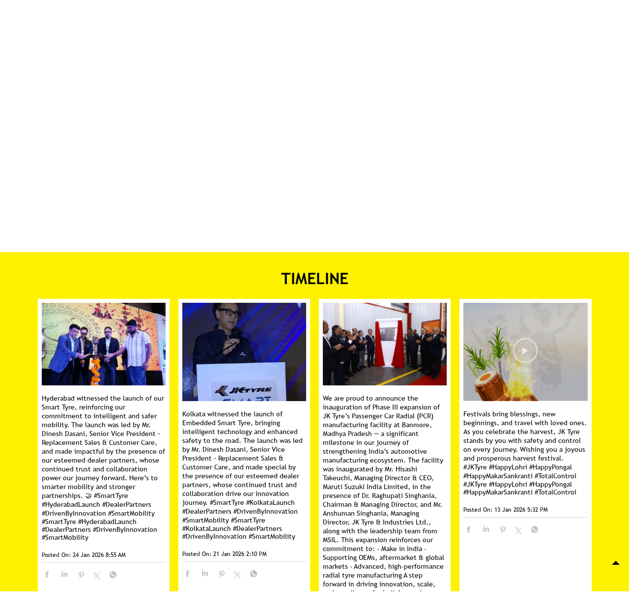

--- FILE ---
content_type: text/html; charset=UTF-8
request_url: https://brandshops.jktyre.com/jk-tyre-xpress-wheels-chitrakoot-traders-tyre-shop-karwi-karwi-175819/Timeline
body_size: 13915
content:
<!DOCTYPE html><html lang="en"> <head prefix="og: http://ogp.me/ns# fb: http://ogp.me/ns/fb# article: http://ogp.me/ns/article#"> <script> window.SIdataLayer = [{ 'virtualPagePath': '/storemessageboard/jk-tyre-xpress-wheels-chitrakoot-traders-tyre-shop-karwi-karwi-175819/Timeline?cladipvalue=MTMuMjMyLjE1OS4xMDA%3D&cladipkey=e627f99d3c799ed851ff56ed3480328d' }]; </script> <script> !function(a, b, c, d, e){a[d] = a[d] || [], a[d].push({"gtm.start":(new Date).getTime(), event:"gtm.js"}); var f = b.getElementsByTagName(c)[0], g = b.createElement(c), h = "dataLayer" != d?"&l=" + d:""; g.async = !0, g.src = "https://www.googletagmanager.com/gtm.js?id=" + e + h, f.parentNode.insertBefore(g, f)}(window, document, "script", "SIdataLayer", "GTM-N7SK6DH"); </script> <meta http-equiv="X-UA-Compatible" content="IE=edge" ><meta name="revisit-after" content="1 days" ><meta name="robots" content="index, follow" ><meta name="googlebot" content="index, follow" ><meta name="rating" content="general" ><meta name="resource-type" content="text/html" ><meta name="copyright" content="© Copyright © JK TYRE &amp; INDUSTRIES LTD 2022 | ALL RIGHTS RESERVED" ><meta name="distribution" content="Global" ><meta http-equiv="Content-Type" content="text/html; charset=UTF-8" ><link rel="shortcut icon" type="image/png" href="https://cdn4.singleinterface.com/files/outlet/fav_icon/84910/JK_Tyre_fav_icon_png.png" ><link rel="icon" type="image/png" href="https://cdn4.singleinterface.com/files/outlet/fav_icon/84910/JK_Tyre_fav_icon_png.png" ><meta name="Author" content="https://brandshops.jktyre.com/" ><meta name="Created By" content="JK Tyre" > <meta name="viewport" content="width=device-width, initial-scale=1.0, minimum-scale=1.0, user-scalable=yes"><title>JK Tyre Xpress Wheels, Chitrakoot Traders, Karwi | Official timeline info</title><meta name="description" content="Get accurate address, phone no, timings &amp; timeline of JK Tyre Xpress Wheels, Chitrakoot Traders, Karwi, Karwi. Connect with us at +9182911610xx." ><meta name="keywords" content="JK Tyre Address, JK Tyre location, JK Tyre contact, JK Tyre phone number, JK Tyre Direction, JK Tyre Store, JK Tyre website,Tyre Shop,Tyre Manufacturer,Wheel Shop,Wheel Alignment Service" > <meta name="geo.position" content="25.210001; 80.910001" > <meta name="geo.placename" content="JK Tyre, Karwi, Karwi" ><meta property="og:url" content="https://brandshops.jktyre.com/jk-tyre-xpress-wheels-chitrakoot-traders-tyre-shop-karwi-karwi-175819/Timeline" ><meta property="og:type" content="article" ><meta property="fb:app_id" content="776354105718345" ><meta property="og:title" content="JK Tyre Xpress Wheels, Chitrakoot Traders, Karwi | Official timeline info" ><meta property="twitter:title" content="JK Tyre Xpress Wheels, Chitrakoot Traders, Karwi | Official timeline info" > <meta property="og:description" content="Get accurate address, phone no, timings &amp; timeline of JK Tyre Xpress Wheels, Chitrakoot Traders, Karwi, Karwi. Connect with us at +9182911610xx." ><meta name="twitter:description" content="Get accurate address, phone no, timings &amp; timeline of JK Tyre Xpress Wheels, Chitrakoot Traders, Karwi, Karwi. Connect with us at +9182911610xx."><meta http-equiv="x-dns-prefetch-control" content="on"><link href="https://brandshops.jktyre.com/" rel="dns-prefetch" ><link href="//cdn4.singleinterface.com" rel="dns-prefetch" ><link href="//cdn5.singleinterface.com" rel="dns-prefetch" ><link href="//cdn6.singleinterface.com" rel="dns-prefetch" ><link href="//maxcdn.bootstrapcdn.com" rel="dns-prefetch" ><link href="//www.google-analytics.com" rel="dns-prefetch" ><link href="//www.singleinterface.com" rel="dns-prefetch" ><link href="//graph.facebook.com" rel="dns-prefetch" ><link href="//fbexternal-a.akamaihd.net" rel="dns-prefetch" ><link href="//csi.gstatic.com" rel="dns-prefetch" ><link href="//fonts.googleapis.com" rel="dns-prefetch" ><link href="//maps.googleapis.com" rel="dns-prefetch" ><link href="//maps.gstatic.com" rel="dns-prefetch" ><link href="//brandshops.jktyre.com" rel="dns-prefetch" > <!-- <link rel="alternate" hreflang="" href="" > --> <!-- <link rel="alternate" hreflang="" href="" > --> <link rel="canonical" href="https://brandshops.jktyre.com/jk-tyre-xpress-wheels-chitrakoot-traders-tyre-shop-karwi-karwi-175819/Timeline" > <style> img{ width: auto; height: auto; }</style> <link rel="stylesheet" href="https://brandshops.jktyre.com/VendorpageTheme/Enterprise/EThemeForMasterPro/css/bootstrap.min.css?v=7.32" > <link rel="stylesheet" href="https://brandshops.jktyre.com/VendorpageTheme/Enterprise/EThemeForMasterPro/css/slick.min.css?v=7.32" media="print" onload="this.media='all'"> <link rel="stylesheet" href="https://brandshops.jktyre.com/VendorpageTheme/Enterprise/EThemeForJKTyresUpdatedN/css/common.min.css?v=7.32" > <link rel="preload" as="image" href="https://cdn4.singleinterface.com/files/enterprise/coverphoto/84910/29550-JK-Smart-Tyre-GMB-Banner-851x351px-17-11-25-04-18-51.jpg"> </head> <body class="message_board ethemeforjktyresupdatedn"> <input type="hidden" name="data[cache_version]" id="id_cache_version" value="1.001"><nav class="navbar"> <div class="container"> <div class="navbar-header"> <a class="navbar-brand track_logo_event" target="_self" href="https://brandshops.jktyre.com/" title="JK Tyre" data-event-click-text="logo" onclick="clickEventGa('message_board', 'brand_website', '175819')"> <img src="https://cdn4.singleinterface.com/files/outlet/logo/84910/jk_tyres_logo_24_03_20_jpg.jpg" alt="JK Tyre Xpress Wheels, Chitrakoot Traders, Karwi" data-track-event-name="logo" data-track-event-click="Logo click" width=226 height=75 > </a> </div> <div class="mobile-trigger"> <span class="toggle"></span> </div> <div class="navbar-right nav-groups"> <div class="menu-toggle"> <span class="menu-close"></span> </div> <ul class="navber-links"> <li class="nav-item"> <a class=" nav-link" href="https://brandshops.jktyre.com/jk-tyre-xpress-wheels-chitrakoot-traders-tyre-shop-karwi-karwi-175819/Home"> <span>Home</span> </a> </li> <li class="nav-item"> <a class="active nav-link" href="https://brandshops.jktyre.com/jk-tyre-xpress-wheels-chitrakoot-traders-tyre-shop-karwi-karwi-175819/Timeline"> <span>Social</span> </a> </li> <li class="nav-item"> <a class="nav-link " href="https://brandshops.jktyre.com/jk-tyre-xpress-wheels-chitrakoot-traders-tyre-shop-karwi-karwi-175819/Photos-Videos"> <span>Gallery</span> </a> </li> <li class="nav-item"> <a class = "nav-link " href="https://brandshops.jktyre.com/jk-tyre-xpress-wheels-chitrakoot-traders-tyre-shop-karwi-karwi-175819/Map"> <span>Map</span> </a> </li> <li class="nav-item"> <a class="nav-link " href="https://brandshops.jktyre.com/jk-tyre-xpress-wheels-chitrakoot-traders-tyre-shop-karwi-karwi-175819/Contact-Us"> <span>Contact Us</span> </a> </li> </ul> <ul class="nav-right"> <li class=""> <div class="social-icons"> <a class="sprite-icon social-icon facebook" rel="nofollow noopener noreferrer" href="https://www.facebook.com/100540469630856" title="Follow JK Tyre on Facebook" target="_blank" onclick="clickEventGa('message_board', 'facebook_page_national_url', '175819')" data-track-event-click="Footer social link facebook"></a> <a class="sprite-icon social-icon google" rel="nofollow noopener noreferrer" href="https://maps.google.com/maps?cid=12496632821127312951" title="Visit us on Google" target="_blank" onclick="clickEventGa('message_board', 'google_plus_page_national_url', '175819')" data-track-event-click="Footer social link google"></a> <a class="sprite-icon social-icon twitter" rel="nofollow noopener noreferrer" href="https://twitter.com/jktyrecorporate" title="Follow JK Tyre on Twitter" target="_blank" onclick="clickEventGa('message_board', 'twitter_handle', '175819')" data-track-event-click="Footer social link twitter"></a> <a class="sprite-icon social-icon instagram" rel="nofollow noopener noreferrer" href="https://www.instagram.com/jktyrecorporate" title="Follow JK Tyre on Instagram" target="_blank" onclick="clickEventGa('message_board', 'instagram', '175819')" data-track-event-click="Footer social link Instagram"></a> <a class="sprite-icon social-icon youtube" rel="nofollow noopener noreferrer" href="https://www.youtube.com/user/JKTyreCorporate/" title="Follow JK Tyre on Youtube" target="_blank" onclick="clickEventGa('message_board', 'youtube_channel_url', '175819')" data-track-event-click="Footer social link Youtube"></a> <a class="sprite-icon social-icon websiteurl" rel="nofollow noopener noreferrer" href="https://www.jktyre.com/?utm_source=store_locator&utm_medium=brand_website" title="Brand Website" target="_blank" onclick="clickEventGa('message_board', 'brand_website', '175819')" data-track-event-click="Footer menu brand website"></a> </div></li> <li class="nav-item"> <a class = "nav-link" href="https://brandshops.jktyre.com/?lat=25.210001&long=80.910001" title="Dealer Locators" onclick="clickEventGa('message_board', 'storelocator', '175819')"> <span class="sprite-icon social-icon nearby"></span> <span>Dealer Locators</span></a> </li> </ul> </div> </div></nav><main> <input type="hidden" id="prv" value="https://brandshops.jktyre.com/VendorpageTheme/Enterprise/EThemeForJKTyresUpdatedN/images/prevew.png" ><input type="hidden" id="nx" value="https://brandshops.jktyre.com/VendorpageTheme/Enterprise/EThemeForJKTyresUpdatedN/images/next.png" > <div style="display: none;"> <span>25.210001</span> <span>80.910001</span> </div> <div class="breadcrumb-wrapper header-breadcrumb"> <div class="container"> <div class="row"> <div class="col-md-12"> <ol id="breadcrumb" class="list-unstyled breadcrumb"> <li class="breadcrumb-item"> <a class="ga-id breadcrumb_text_class" href="https://brandshops.jktyre.com/?lat=25.210001&long=80.910001" title="Tyre Dealers near me" data-page-name="message_board" data-ga-type="storelocator" data-outlet-id="175819" onclick="clickEventGa('message_board', 'bd_storelocator', '175819')"> <span>Tyre Dealers near me</span> </a> </li> <li class="breadcrumb-item"> <a data-page-name="message_board" title="Tyre Dealers in Uttar Pradesh" data-ga-type="state" data-outlet-id="175819" class="state-link ga-id breadcrumb_text_class" onclick="clickEventGa('message_board', 'bd_state', '175819')" href="https://brandshops.jktyre.com/location/uttar-pradesh"> <span>Tyre Dealers in Uttar Pradesh</span> </a> </li> <li class="breadcrumb-item"> <a data-page-name="message_board" title="Tyre Dealers in Karwi" data-ga-type="city" data-outlet-id="175819" class="state-link ga-id breadcrumb_text_class" onclick="clickEventGa('message_board', 'bd_city', '175819')" href="https://brandshops.jktyre.com/location/uttar-pradesh/karwi"> <span>Tyre Dealers in Karwi</span> </a> </li> <li class="breadcrumb-item active" aria-current="page"> <span>Tyre Dealers in Karwi</span> </li> </ol> </div> </div> </div></div><div class="intro"> <div class="container"> <div class="row gutters-half"> <div class="col-md-12 col-lg-4 col-block"> <div class="card"> <h1 class="card-header heading" title="JK Tyre - Karwi, Karwi"> JK Tyre Xpress Wheels, Chitrakoot Traders </h1> <div class="card-body"> <ul class="list-unstyled info-group"> <li class="info-card info-address"> <span class="info-icon"> <span class="sprite-icon intro-icon icn-address"></span> </span> <div class="info-text"> <span>Vikas Nagar, Kapsethi</span><br><span><span>Karwi</span></span><br><span class='merge-in-next'><span>Karwi</span><span> - </span><span>210205</span></span> </div> </li> <li class="info-card call-us"> <span class="info-icon"> <span class="sprite-icon intro-icon icn-phone"></span> </span> <div class="info-text"> <a href="tel:+918291161005" onclick="clickEventGa('message_board', 'click_to_call', '175819')"> +918291161005 </a> </div> </li> <li class="info-card info-card-timing"> <span class="info-icon"> <span class="sprite-icon intro-icon icn-time"></span> </span> <ul class="info-text list-unstyled"> <li class="store-clock "> <span class="time_open">Opens at 08:00 AM</span> </li> </ul> </li> </ul> </div> </div> <div class="info-card call-direction"> <a href="tel:+918291161005" class="action-icon" onclick="clickEventGa('message_board', 'click_to_call', '175819')"> <span class="sprite-icon cta-phone"></span> <span>Call</span> </a> <a href="https://maps.google.com/maps?cid=12496632821127312951" target="_blank" class="action-icon" onclick="clickEventGa('message_board', 'directions', '175819')"> <span class="sprite-icon cta-direction"></span> <span>Direction</span> </a> </div> </div> <div class="col-md-12 col-lg-8 col-block"> <div class="offer-area mt-3 mt-md-0" id="ajax_cover_photo_view"> <a onclick="clickEventGa('message_board', 'cover_photo', '175819')" href="https://www.jktyre.com/?utm_source=store_locator&amp;utm_medium=main_banner" target="_blank"> <img fetchpriority="high" loading="eager" decoding="async" src="https://cdn4.singleinterface.com/files/enterprise/coverphoto/84910/29550-JK-Smart-Tyre-GMB-Banner-851x351px-17-11-25-04-18-51.jpg" data-adobe-track-event-name="TRACK_EVENT_BANNER_INTERACTION" data-track-event-component="Banner" data-track-event-uid="N/A" alt="fuel tyre" title="fuel tyre" width=764 height=315 > </a> </div> </div> </div> </div></div> <div id="scrollTill"></div> <section class="section timeline-list"> <div class="container"> <div class="row"> <div class="col-sm-12"> <h3 class="section-heading" id="speakableTimeline"><span class="line-behind">Timeline</span></h3> <div class="card-columns timeline-cards" id="speakableTimelineContent"> <div class="card social-icon-pintlink"> <a href="https://brandshops.jktyre.com/jk-tyre-xpress-wheels-chitrakoot-traders-tyre-shop-karwi-karwi-175819/TimelineDetails/630553" title="Hyderabad witnessed the launch of our Smart Tyre, reinforcing our commitment to intelligent and safer mobility. The launch was led by Mr"> <img class="card-img-top" width="300" height="300" src="https://brandshops.jktyre.com/VendorpageTheme/Enterprise/EThemeForJKTyresUpdatedN/images/loader.gif" data-src-retina="https://singleinterface-timeline-images.s3.ap-south-1.amazonaws.com/images/84910/fb_post_84910_2026_01_25_00_01_05_110686585792228_1229280449341454.jpg" data-src="https://singleinterface-timeline-images.s3.ap-south-1.amazonaws.com/images/84910/fb_post_84910_2026_01_25_00_01_05_110686585792228_1229280449341454.jpg" alt="Hyderabad witnessed the launch of our Smart Tyre, reinforcing our commitment to intelligent and safer mobility" title="Hyderabad witnessed the launch of our Smart Tyre, reinforcing our commitment to intelligent and safer mobility. The launch was led by Mr" data-adobe-track-event-name="TRACK_EVENT_TIMELINE_CTA_CLICK" data-track-event-uid="N/A" data-track-event-component="Social Timeline" data-track-event-title="N/A" data-track-event-name="social_timeline_interaction" data-track-event-click="Hyderabad witnessed the launch of our Smart Tyre, reinforcing our commitment to intelligent and safer mobility. The launch was led by Mr" data-track-event-section-title="Timeline" data-track-event-sub-section-title="NA" data-track-event-target-link="https://brandshops.jktyre.com/jk-tyre-xpress-wheels-chitrakoot-traders-tyre-shop-karwi-karwi-175819/TimelineDetails/630553" > </a> <div class="card-body"> <p class="card-text"> <span class="timeline-message" data-timeline-id="timeline-id-630553" data-feeds-type ="Facebook" data-timeline-detail-page-link="https://brandshops.jktyre.com/jk-tyre-xpress-wheels-chitrakoot-traders-tyre-shop-karwi-karwi-175819/TimelineDetails/630553" data-redirect-third-party="" data-track-event-section-title="Timeline" data-track-event-name="social_timeline_interaction" data-track-event-sub-section-title="NA" data-adobe-track-event-name="TRACK_EVENT_TIMELINE_CTA_CLICK" data-track-event-uid="N/A" data-track-event-component="Social Timeline" data-track-event-title="N/A" data-track-event-click="Hyderabad witnessed the launch of our Smart Tyre, reinforcing our commitment to intelligent and safer mobility.
The launch was led by Mr. Dinesh Dasani, Senior Vice President – Replacement Sales & Customer Care, and made impactful by the presence of our esteemed dealer partners, whose continued trust and collaboration power our journey forward.
Here’s to smarter mobility and stronger partnerships. 🤝
#SmartTyre #HyderabadLaunch #DealerPartners #DrivenByInnovation #SmartMobility"> Hyderabad witnessed the launch of our Smart Tyre, reinforcing our commitment to intelligent and safer mobility.
The launch was led by Mr. Dinesh Dasani, Senior Vice President – Replacement Sales &amp; Customer Care, and made impactful by the presence of our esteemed dealer partners, whose continued trust and collaboration power our journey forward.
Here’s to smarter mobility and stronger partnerships. 🤝
#SmartTyre #HyderabadLaunch #DealerPartners #DrivenByInnovation #SmartMobility </span> <span class="hashtags"> <span class="timeline_tag">#SmartTyre</span> <span class="timeline_tag">#HyderabadLaunch</span> <span class="timeline_tag">#DealerPartners</span> <span class="timeline_tag">#DrivenByInnovation</span> <span class="timeline_tag">#SmartMobility</span> </span> </p> <div class="post-time"> <span>Posted On:</span> <span>24 Jan 2026 8:55 AM</span> </div> <div class="timeline-share"> <div class="jssocials"> <div class="jssocials-shares"> <div class="jssocials-share"> <a href="https://www.shareaholic.com/api/share/?v=2&apitype=1&apikey=30d081a8c9fac908c376e9c37db6fded&service=5&media_link=https://singleinterface-timeline-images.s3.ap-south-1.amazonaws.com/images/84910/fb_post_84910_2026_01_25_00_01_05_110686585792228_1229280449341454.jpg&link=https%3A%2F%2Fbrandshops.jktyre.com%2Fjk-tyre-xpress-wheels-chitrakoot-traders-tyre-shop-karwi-karwi-175819%2FTimelineDetails%2F630553&source=store_locator&tags=%23SmartTyre%2C%23HyderabadLaunch%2C%23DealerPartners%2C%23DrivenByInnovation%2C%23SmartMobility" target="_blank"> <img src="https://brandshops.jktyre.com/VendorpageTheme/Enterprise/EThemeForJKTyresUpdatedN/images/fb_social.png" alt="Facebook" width="21" height="19" data-track-event-name="social_timeline_interaction" data-track-event-click="Facebook" data-track-event-section-title="Timeline" data-track-event-sub-section-title="NA" data-adobe-track-event-name="TRACK_EVENT_SOCIAL_MEDIA_ICON_CLICK" data-track-event-uid="N/A" data-track-event-component="Social Timeline" data-track-event-title="N/A"> </a> </div> <div class="jssocials-share"> <a href="https://www.shareaholic.com/api/share/?v=2&apitype=1&apikey=30d081a8c9fac908c376e9c37db6fded&service=88&title=Hyderabad+witnessed+the+launch+of+our+Smart+Tyre%2C+reinforcing+our+commitment+to+intelligent+and+safer+mobility.%0A%0AThe+launch+was+led+by+Mr.+Dinesh+Dasani%2C+Senior+Vice+President+%E2%80%93+Replacement+Sales+%26+Customer+Care%2C+and+made+impactful+by+the+presence+of+our+esteemed+dealer+partners%2C+whose+continued+trust+and+collaboration+power+our+journey+forward.%0A%0AHere%E2%80%99s+to+smarter+mobility+and+stronger+partnerships.+%F0%9F%A4%9D%0A%0A%23SmartTyre+%23HyderabadLaunch+%23DealerPartners+%23DrivenByInnovation+%23SmartMobility&link=https%3A%2F%2Fbrandshops.jktyre.com%2Fjk-tyre-xpress-wheels-chitrakoot-traders-tyre-shop-karwi-karwi-175819%2FTimelineDetails%2F630553&source=store_locator&tags=%23SmartTyre%2C%23HyderabadLaunch%2C%23DealerPartners%2C%23DrivenByInnovation%2C%23SmartMobility" target="_blank"> <img src="https://brandshops.jktyre.com/VendorpageTheme/Enterprise/EThemeForJKTyresUpdatedN/images/linkedin_social.png" alt="LinkeDin" width="21" height="19" data-track-event-name="social_timeline_interaction" data-track-event-click="Linkedin" data-track-event-section-title="Timeline" data-track-event-sub-section-title="NA" data-adobe-track-event-name="TRACK_EVENT_SOCIAL_MEDIA_ICON_CLICK" data-track-event-uid="N/A" data-track-event-component="Social Timeline" data-track-event-title="N/A"> </a> </div> <div class="jssocials-share"> <a href="https://www.shareaholic.com/api/share/?v=2&apitype=1&apikey=30d081a8c9fac908c376e9c37db6fded&service=309&title=Hyderabad+witnessed+the+launch+of+our+Smart+Tyre%2C+reinforcing+our+commitment+to+intelligent+and+safer+mobility.%0A%0AThe+launch+was+led+by+Mr.+Dinesh+Dasani%2C+Senior+Vice+President+%E2%80%93+Replacement+Sales+%26+Customer+Care%2C+and+made+impactful+by+the+presence+of+our+esteemed+dealer+partners%2C+whose+continued+trust+and+collaboration+power+our+journey+forward.%0A%0AHere%E2%80%99s+to+smarter+mobility+and+stronger+partnerships.+%F0%9F%A4%9D%0A%0A%23SmartTyre+%23HyderabadLaunch+%23DealerPartners+%23DrivenByInnovation+%23SmartMobility&link=https%3A%2F%2Fbrandshops.jktyre.com%2Fjk-tyre-xpress-wheels-chitrakoot-traders-tyre-shop-karwi-karwi-175819%2FTimelineDetails%2F630553&media_link=https%3A%2F%2Fsingleinterface-timeline-images.s3.ap-south-1.amazonaws.com%2Fimages%2F84910%2Ffb_post_84910_2026_01_25_00_01_05_110686585792228_1229280449341454.jpg&source=store_locator&tags=%23SmartTyre%2C%23HyderabadLaunch%2C%23DealerPartners%2C%23DrivenByInnovation%2C%23SmartMobility" target="_blank"> <img src="https://brandshops.jktyre.com/VendorpageTheme/Enterprise/EThemeForJKTyresUpdatedN/images/pinterest_social.png" alt="Pinterest" width="21" height="19" data-track-event-name="social_timeline_interaction" data-track-event-click="Pinterest" data-track-event-section-title="Timeline" data-track-event-sub-section-title="NA" data-adobe-track-event-name="TRACK_EVENT_SOCIAL_MEDIA_ICON_CLICK" data-track-event-uid="N/A" data-track-event-component="Social Timeline" data-track-event-title="N/A"> </a> </div> <div class="jssocials-share"> <a href="https://www.shareaholic.com/api/share/?v=2&apitype=1&apikey=30d081a8c9fac908c376e9c37db6fded&service=7&templates%5Btwitter%5D%5Bbody%5D=Hyderabad+witnessed+the+launch+of+our+Smart+Tyre%2C+reinforcing+our+commitment+to+intelligent+and+safer+mobility.%0A%0AThe+launch+was+led+by+Mr.+Dinesh+Dasani%2C+Senior+Vice+President+%E2%80%93+Replacement+Sales+%26+Customer+Care%2C+and+made+impactful+by+the+presence+of+our+esteemed+dealer+partners%2C+whose+continued+trust+and+collaboration+power+our+journey+forward.%0A%0AHere%E2%80%99s+to+smarter+mobility+and+stronger+partnerships.+%F0%9F%A4%9D%0A%0A%23SmartTyre+%23HyderabadLaunch+%23DealerPartners+%23DrivenByInnovation+%23SmartMobility&link=https%3A%2F%2Fbrandshops.jktyre.com%2Fjk-tyre-xpress-wheels-chitrakoot-traders-tyre-shop-karwi-karwi-175819%2FTimelineDetails%2F630553&media_link=https%3A%2F%2Fsingleinterface-timeline-images.s3.ap-south-1.amazonaws.com%2Fimages%2F84910%2Ffb_post_84910_2026_01_25_00_01_05_110686585792228_1229280449341454.jpg&source=store_locator&tags=%23SmartTyre%2C%23HyderabadLaunch%2C%23DealerPartners%2C%23DrivenByInnovation%2C%23SmartMobility" target="_blank"> <img src="https://brandshops.jktyre.com/VendorpageTheme/Enterprise/EThemeForJKTyresUpdatedN/images/twitter_social.png" alt="Twitter" width="21" height="19" data-track-event-name="social_timeline_interaction" data-track-event-click="Twitter" data-track-event-section-title="Timeline" data-track-event-sub-section-title="NA" data-adobe-track-event-name="TRACK_EVENT_SOCIAL_MEDIA_ICON_CLICK" data-track-event-uid="N/A" data-track-event-component="Social Timeline" data-track-event-title="N/A"> </a> </div> <div class="jssocials-share"> <a href="https://www.shareaholic.com/api/share/?v=2&apitype=1&apikey=30d081a8c9fac908c376e9c37db6fded&service=974&title=Hyderabad+witnessed+the+launch+of+our+Smart+Tyre%2C+reinforcing+our+commitment+to+intelligent+and+safer+mobility.%0A%0AThe+launch+was+led+by+Mr.+Dinesh+Dasani%2C+Senior+Vice+President+%E2%80%93+Replacement+Sales+%26+Customer+Care%2C+and+made+impactful+by+the+presence+of+our+esteemed+dealer+partners%2C+whose+continued+trust+and+collaboration+power+our+journey+forward.%0A%0AHere%E2%80%99s+to+smarter+mobility+and+stronger+partnerships.+%F0%9F%A4%9D%0A%0A%23SmartTyre+%23HyderabadLaunch+%23DealerPartners+%23DrivenByInnovation+%23SmartMobility&link=https%3A%2F%2Fbrandshops.jktyre.com%2Fjk-tyre-xpress-wheels-chitrakoot-traders-tyre-shop-karwi-karwi-175819%2FTimelineDetails%2F630553&media_link=https%3A%2F%2Fsingleinterface-timeline-images.s3.ap-south-1.amazonaws.com%2Fimages%2F84910%2Ffb_post_84910_2026_01_25_00_01_05_110686585792228_1229280449341454.jpg&source=store_locator&tags=%23SmartTyre%2C%23HyderabadLaunch%2C%23DealerPartners%2C%23DrivenByInnovation%2C%23SmartMobility" target="_blank"> <img src="https://brandshops.jktyre.com/VendorpageTheme/Enterprise/EThemeForJKTyresUpdatedN/images/whats-app_social.png" alt="WhatsApp" width="21" height="19" data-track-event-name="social_timeline_interaction" data-track-event-click="WhatsApp" data-track-event-section-title="Timeline" data-track-event-sub-section-title="NA" data-adobe-track-event-name="TRACK_EVENT_SOCIAL_MEDIA_ICON_CLICK" data-track-event-uid="N/A" data-track-event-component="Social Timeline" data-track-event-title="N/A"> </a> </div> </div> </div> </div> </div> </div> <div class="card social-icon-pintlink"> <a href="https://brandshops.jktyre.com/jk-tyre-xpress-wheels-chitrakoot-traders-tyre-shop-karwi-karwi-175819/TimelineDetails/625174" title="Kolkata witnessed the launch of Embedded Smart Tyre, bringing intelligent technology and enhanced safety to the road. The launch was led by Mr"> <img class="card-img-top" width="300" height="300" src="https://brandshops.jktyre.com/VendorpageTheme/Enterprise/EThemeForJKTyresUpdatedN/images/loader.gif" data-src-retina="https://singleinterface-timeline-images.s3.ap-south-1.amazonaws.com/images/84910/fb_post_84910_2026_01_22_00_00_54_110686585792228_1227046906231475.jpg" data-src="https://singleinterface-timeline-images.s3.ap-south-1.amazonaws.com/images/84910/fb_post_84910_2026_01_22_00_00_54_110686585792228_1227046906231475.jpg" alt="Kolkata witnessed the launch of Embedded Smart Tyre, bringing intelligent technology and enhanced safety to the road" title="Kolkata witnessed the launch of Embedded Smart Tyre, bringing intelligent technology and enhanced safety to the road. The launch was led by Mr" data-adobe-track-event-name="TRACK_EVENT_TIMELINE_CTA_CLICK" data-track-event-uid="N/A" data-track-event-component="Social Timeline" data-track-event-title="N/A" data-track-event-name="social_timeline_interaction" data-track-event-click="Kolkata witnessed the launch of Embedded Smart Tyre, bringing intelligent technology and enhanced safety to the road. The launch was led by Mr" data-track-event-section-title="Timeline" data-track-event-sub-section-title="NA" data-track-event-target-link="https://brandshops.jktyre.com/jk-tyre-xpress-wheels-chitrakoot-traders-tyre-shop-karwi-karwi-175819/TimelineDetails/625174" > </a> <div class="card-body"> <p class="card-text"> <span class="timeline-message" data-timeline-id="timeline-id-625174" data-feeds-type ="Facebook" data-timeline-detail-page-link="https://brandshops.jktyre.com/jk-tyre-xpress-wheels-chitrakoot-traders-tyre-shop-karwi-karwi-175819/TimelineDetails/625174" data-redirect-third-party="" data-track-event-section-title="Timeline" data-track-event-name="social_timeline_interaction" data-track-event-sub-section-title="NA" data-adobe-track-event-name="TRACK_EVENT_TIMELINE_CTA_CLICK" data-track-event-uid="N/A" data-track-event-component="Social Timeline" data-track-event-title="N/A" data-track-event-click="Kolkata witnessed the launch of Embedded Smart Tyre, bringing intelligent technology and enhanced safety to the road.
The launch was led by Mr. Dinesh Dasani, Senior Vice President – Replacement Sales & Customer Care, and made special by the presence of our esteemed dealer partners, whose continued trust and collaboration drive our innovation journey.
#SmartTyre #KolkataLaunch #DealerPartners #DrivenByInnovation #SmartMobility"> Kolkata witnessed the launch of Embedded Smart Tyre, bringing intelligent technology and enhanced safety to the road.
The launch was led by Mr. Dinesh Dasani, Senior Vice President – Replacement Sales &amp; Customer Care, and made special by the presence of our esteemed dealer partners, whose continued trust and collaboration drive our innovation journey.
#SmartTyre #KolkataLaunch #DealerPartners #DrivenByInnovation #SmartMobility </span> <span class="hashtags"> <span class="timeline_tag">#SmartTyre</span> <span class="timeline_tag">#KolkataLaunch</span> <span class="timeline_tag">#DealerPartners</span> <span class="timeline_tag">#DrivenByInnovation</span> <span class="timeline_tag">#SmartMobility</span> </span> </p> <div class="post-time"> <span>Posted On:</span> <span>21 Jan 2026 2:10 PM</span> </div> <div class="timeline-share"> <div class="jssocials"> <div class="jssocials-shares"> <div class="jssocials-share"> <a href="https://www.shareaholic.com/api/share/?v=2&apitype=1&apikey=30d081a8c9fac908c376e9c37db6fded&service=5&media_link=https://singleinterface-timeline-images.s3.ap-south-1.amazonaws.com/images/84910/fb_post_84910_2026_01_22_00_00_54_110686585792228_1227046906231475.jpg&link=https%3A%2F%2Fbrandshops.jktyre.com%2Fjk-tyre-xpress-wheels-chitrakoot-traders-tyre-shop-karwi-karwi-175819%2FTimelineDetails%2F625174&source=store_locator&tags=%23SmartTyre%2C%23KolkataLaunch%2C%23DealerPartners%2C%23DrivenByInnovation%2C%23SmartMobility" target="_blank"> <img src="https://brandshops.jktyre.com/VendorpageTheme/Enterprise/EThemeForJKTyresUpdatedN/images/fb_social.png" alt="Facebook" width="21" height="19" data-track-event-name="social_timeline_interaction" data-track-event-click="Facebook" data-track-event-section-title="Timeline" data-track-event-sub-section-title="NA" data-adobe-track-event-name="TRACK_EVENT_SOCIAL_MEDIA_ICON_CLICK" data-track-event-uid="N/A" data-track-event-component="Social Timeline" data-track-event-title="N/A"> </a> </div> <div class="jssocials-share"> <a href="https://www.shareaholic.com/api/share/?v=2&apitype=1&apikey=30d081a8c9fac908c376e9c37db6fded&service=88&title=Kolkata+witnessed+the+launch+of+Embedded+Smart+Tyre%2C+bringing+intelligent+technology+and+enhanced+safety+to+the+road.%0A%0AThe+launch+was+led+by+Mr.+Dinesh+Dasani%2C+Senior+Vice+President+%E2%80%93+Replacement+Sales+%26+Customer+Care%2C+and+made+special+by+the+presence+of+our+esteemed+dealer+partners%2C+whose+continued+trust+and+collaboration+drive+our+innovation+journey.%0A%0A%23SmartTyre+%23KolkataLaunch+%23DealerPartners+%23DrivenByInnovation+%23SmartMobility&link=https%3A%2F%2Fbrandshops.jktyre.com%2Fjk-tyre-xpress-wheels-chitrakoot-traders-tyre-shop-karwi-karwi-175819%2FTimelineDetails%2F625174&source=store_locator&tags=%23SmartTyre%2C%23KolkataLaunch%2C%23DealerPartners%2C%23DrivenByInnovation%2C%23SmartMobility" target="_blank"> <img src="https://brandshops.jktyre.com/VendorpageTheme/Enterprise/EThemeForJKTyresUpdatedN/images/linkedin_social.png" alt="LinkeDin" width="21" height="19" data-track-event-name="social_timeline_interaction" data-track-event-click="Linkedin" data-track-event-section-title="Timeline" data-track-event-sub-section-title="NA" data-adobe-track-event-name="TRACK_EVENT_SOCIAL_MEDIA_ICON_CLICK" data-track-event-uid="N/A" data-track-event-component="Social Timeline" data-track-event-title="N/A"> </a> </div> <div class="jssocials-share"> <a href="https://www.shareaholic.com/api/share/?v=2&apitype=1&apikey=30d081a8c9fac908c376e9c37db6fded&service=309&title=Kolkata+witnessed+the+launch+of+Embedded+Smart+Tyre%2C+bringing+intelligent+technology+and+enhanced+safety+to+the+road.%0A%0AThe+launch+was+led+by+Mr.+Dinesh+Dasani%2C+Senior+Vice+President+%E2%80%93+Replacement+Sales+%26+Customer+Care%2C+and+made+special+by+the+presence+of+our+esteemed+dealer+partners%2C+whose+continued+trust+and+collaboration+drive+our+innovation+journey.%0A%0A%23SmartTyre+%23KolkataLaunch+%23DealerPartners+%23DrivenByInnovation+%23SmartMobility&link=https%3A%2F%2Fbrandshops.jktyre.com%2Fjk-tyre-xpress-wheels-chitrakoot-traders-tyre-shop-karwi-karwi-175819%2FTimelineDetails%2F625174&media_link=https%3A%2F%2Fsingleinterface-timeline-images.s3.ap-south-1.amazonaws.com%2Fimages%2F84910%2Ffb_post_84910_2026_01_22_00_00_54_110686585792228_1227046906231475.jpg&source=store_locator&tags=%23SmartTyre%2C%23KolkataLaunch%2C%23DealerPartners%2C%23DrivenByInnovation%2C%23SmartMobility" target="_blank"> <img src="https://brandshops.jktyre.com/VendorpageTheme/Enterprise/EThemeForJKTyresUpdatedN/images/pinterest_social.png" alt="Pinterest" width="21" height="19" data-track-event-name="social_timeline_interaction" data-track-event-click="Pinterest" data-track-event-section-title="Timeline" data-track-event-sub-section-title="NA" data-adobe-track-event-name="TRACK_EVENT_SOCIAL_MEDIA_ICON_CLICK" data-track-event-uid="N/A" data-track-event-component="Social Timeline" data-track-event-title="N/A"> </a> </div> <div class="jssocials-share"> <a href="https://www.shareaholic.com/api/share/?v=2&apitype=1&apikey=30d081a8c9fac908c376e9c37db6fded&service=7&templates%5Btwitter%5D%5Bbody%5D=Kolkata+witnessed+the+launch+of+Embedded+Smart+Tyre%2C+bringing+intelligent+technology+and+enhanced+safety+to+the+road.%0A%0AThe+launch+was+led+by+Mr.+Dinesh+Dasani%2C+Senior+Vice+President+%E2%80%93+Replacement+Sales+%26+Customer+Care%2C+and+made+special+by+the+presence+of+our+esteemed+dealer+partners%2C+whose+continued+trust+and+collaboration+drive+our+innovation+journey.%0A%0A%23SmartTyre+%23KolkataLaunch+%23DealerPartners+%23DrivenByInnovation+%23SmartMobility&link=https%3A%2F%2Fbrandshops.jktyre.com%2Fjk-tyre-xpress-wheels-chitrakoot-traders-tyre-shop-karwi-karwi-175819%2FTimelineDetails%2F625174&media_link=https%3A%2F%2Fsingleinterface-timeline-images.s3.ap-south-1.amazonaws.com%2Fimages%2F84910%2Ffb_post_84910_2026_01_22_00_00_54_110686585792228_1227046906231475.jpg&source=store_locator&tags=%23SmartTyre%2C%23KolkataLaunch%2C%23DealerPartners%2C%23DrivenByInnovation%2C%23SmartMobility" target="_blank"> <img src="https://brandshops.jktyre.com/VendorpageTheme/Enterprise/EThemeForJKTyresUpdatedN/images/twitter_social.png" alt="Twitter" width="21" height="19" data-track-event-name="social_timeline_interaction" data-track-event-click="Twitter" data-track-event-section-title="Timeline" data-track-event-sub-section-title="NA" data-adobe-track-event-name="TRACK_EVENT_SOCIAL_MEDIA_ICON_CLICK" data-track-event-uid="N/A" data-track-event-component="Social Timeline" data-track-event-title="N/A"> </a> </div> <div class="jssocials-share"> <a href="https://www.shareaholic.com/api/share/?v=2&apitype=1&apikey=30d081a8c9fac908c376e9c37db6fded&service=974&title=Kolkata+witnessed+the+launch+of+Embedded+Smart+Tyre%2C+bringing+intelligent+technology+and+enhanced+safety+to+the+road.%0A%0AThe+launch+was+led+by+Mr.+Dinesh+Dasani%2C+Senior+Vice+President+%E2%80%93+Replacement+Sales+%26+Customer+Care%2C+and+made+special+by+the+presence+of+our+esteemed+dealer+partners%2C+whose+continued+trust+and+collaboration+drive+our+innovation+journey.%0A%0A%23SmartTyre+%23KolkataLaunch+%23DealerPartners+%23DrivenByInnovation+%23SmartMobility&link=https%3A%2F%2Fbrandshops.jktyre.com%2Fjk-tyre-xpress-wheels-chitrakoot-traders-tyre-shop-karwi-karwi-175819%2FTimelineDetails%2F625174&media_link=https%3A%2F%2Fsingleinterface-timeline-images.s3.ap-south-1.amazonaws.com%2Fimages%2F84910%2Ffb_post_84910_2026_01_22_00_00_54_110686585792228_1227046906231475.jpg&source=store_locator&tags=%23SmartTyre%2C%23KolkataLaunch%2C%23DealerPartners%2C%23DrivenByInnovation%2C%23SmartMobility" target="_blank"> <img src="https://brandshops.jktyre.com/VendorpageTheme/Enterprise/EThemeForJKTyresUpdatedN/images/whats-app_social.png" alt="WhatsApp" width="21" height="19" data-track-event-name="social_timeline_interaction" data-track-event-click="WhatsApp" data-track-event-section-title="Timeline" data-track-event-sub-section-title="NA" data-adobe-track-event-name="TRACK_EVENT_SOCIAL_MEDIA_ICON_CLICK" data-track-event-uid="N/A" data-track-event-component="Social Timeline" data-track-event-title="N/A"> </a> </div> </div> </div> </div> </div> </div> <div class="card social-icon-pintlink"> <a href="https://brandshops.jktyre.com/jk-tyre-xpress-wheels-chitrakoot-traders-tyre-shop-karwi-karwi-175819/TimelineDetails/604598" title="We are proud to announce the inauguration of Phase III expansion of JK Tyres Passenger Car Radial PCR manufacturing facility at Banmore, Madhya Pradesh a significant milestone in our journey of strengthening Indias automotive manufacturing ecosyste..."> <img class="card-img-top" width="300" height="300" src="https://brandshops.jktyre.com/VendorpageTheme/Enterprise/EThemeForJKTyresUpdatedN/images/loader.gif" data-src-retina="https://singleinterface-timeline-images.s3.ap-south-1.amazonaws.com/images/84910/fb_post_84910_2026_01_15_00_00_47_110686585792228_1221905560078943.jpg" data-src="https://singleinterface-timeline-images.s3.ap-south-1.amazonaws.com/images/84910/fb_post_84910_2026_01_15_00_00_47_110686585792228_1221905560078943.jpg" alt="We are proud to announce the inauguration of Phase III expansion of JK Tyres Passenger Car Radial PCR manufacturing facili..." title="We are proud to announce the inauguration of Phase III expansion of JK Tyres Passenger Car Radial PCR manufacturing facility at Banmore, Madhya Pradesh a significant milestone in our journey of strengthening Indias automotive manufacturing ecosyste..." data-adobe-track-event-name="TRACK_EVENT_TIMELINE_CTA_CLICK" data-track-event-uid="N/A" data-track-event-component="Social Timeline" data-track-event-title="N/A" data-track-event-name="social_timeline_interaction" data-track-event-click="We are proud to announce the inauguration of Phase III expansion of JK Tyres Passenger Car Radial PCR manufacturing facility at Banmore, Madhya Pradesh a significant milestone in our journey of strengthening Indias automotive manufacturing ecosyste..." data-track-event-section-title="Timeline" data-track-event-sub-section-title="NA" data-track-event-target-link="https://brandshops.jktyre.com/jk-tyre-xpress-wheels-chitrakoot-traders-tyre-shop-karwi-karwi-175819/TimelineDetails/604598" > </a> <div class="card-body"> <p class="card-text"> <span class="timeline-message" data-timeline-id="timeline-id-604598" data-feeds-type ="Facebook" data-timeline-detail-page-link="https://brandshops.jktyre.com/jk-tyre-xpress-wheels-chitrakoot-traders-tyre-shop-karwi-karwi-175819/TimelineDetails/604598" data-redirect-third-party="" data-track-event-section-title="Timeline" data-track-event-name="social_timeline_interaction" data-track-event-sub-section-title="NA" data-adobe-track-event-name="TRACK_EVENT_TIMELINE_CTA_CLICK" data-track-event-uid="N/A" data-track-event-component="Social Timeline" data-track-event-title="N/A" data-track-event-click="We are proud to announce the inauguration of Phase III expansion of JK Tyre’s Passenger Car Radial (PCR) manufacturing facility at Banmore, Madhya Pradesh — a significant milestone in our journey of strengthening India’s automotive manufacturing ecosystem.
The facility was inaugurated by Mr. Hisashi Takeuchi, Managing Director & CEO, Maruti Suzuki India Limited, in the presence of Dr. Raghupati Singhania, Chairman & Managing Director, and Mr. Anshuman Singhania, Managing Director, JK Tyre & Industries Ltd., along with the leadership team from MSIL.
This expansion reinforces our commitment to:
- Make in India
- Supporting OEMs, aftermarket & global markets
- Advanced, high-performance radial tyre manufacturing
A step forward in driving innovation, scale, and excellence for India’s growing passenger vehicle ecosystem.
#JKTyre #ManufacturingExcellence #MakeInIndia #AutomotiveIndustry #CapacityExpansion #PCRTyres #IndiaManufacturing #GrowthStory"> We are proud to announce the inauguration of Phase III expansion of JK Tyre’s Passenger Car Radial (PCR) manufacturing facility at Banmore, Madhya Pradesh — a significant milestone in our journey of strengthening India’s automotive manufacturing ecosystem.
The facility was inaugurated by Mr. Hisashi Takeuchi, Managing Director &amp; CEO, Maruti Suzuki India Limited, in the presence of Dr. Raghupati Singhania, Chairman &amp; Managing Director, and Mr. Anshuman Singhania, Managing Director, JK Tyre &amp; Industries Ltd., along with the leadership team from MSIL.
This expansion reinforces our commitment to:
- Make in India
- Supporting OEMs, aftermarket &amp; global markets
- Advanced, high-performance radial tyre manufacturing
A step forward in driving innovation, scale, and excellence for India’s growing passenger vehicle ecosystem.
#JKTyre #ManufacturingExcellence #MakeInIndia #AutomotiveIndustry #CapacityExpansion #PCRTyres #IndiaManufacturing #GrowthStory </span> <span class="hashtags"> <span class="timeline_tag">#JKTyre</span> <span class="timeline_tag">#ManufacturingExcellence</span> <span class="timeline_tag">#MakeInIndia</span> <span class="timeline_tag">#AutomotiveIndustry</span> <span class="timeline_tag">#CapacityExpansion</span> <span class="timeline_tag">#PCRTyres</span> <span class="timeline_tag">#IndiaManufacturing</span> <span class="timeline_tag">#GrowthStory</span> </span> </p> <div class="post-time"> <span>Posted On:</span> <span>14 Jan 2026 6:17 PM</span> </div> <div class="timeline-share"> <div class="jssocials"> <div class="jssocials-shares"> <div class="jssocials-share"> <a href="https://www.shareaholic.com/api/share/?v=2&apitype=1&apikey=30d081a8c9fac908c376e9c37db6fded&service=5&media_link=https://singleinterface-timeline-images.s3.ap-south-1.amazonaws.com/images/84910/fb_post_84910_2026_01_15_00_00_47_110686585792228_1221905560078943.jpg&link=https%3A%2F%2Fbrandshops.jktyre.com%2Fjk-tyre-xpress-wheels-chitrakoot-traders-tyre-shop-karwi-karwi-175819%2FTimelineDetails%2F604598&source=store_locator&tags=%23JKTyre%2C%23ManufacturingExcellence%2C%23MakeInIndia%2C%23AutomotiveIndustry%2C%23CapacityExpansion%2C%23PCRTyres%2C%23IndiaManufacturing%2C%23GrowthStory" target="_blank"> <img src="https://brandshops.jktyre.com/VendorpageTheme/Enterprise/EThemeForJKTyresUpdatedN/images/fb_social.png" alt="Facebook" width="21" height="19" data-track-event-name="social_timeline_interaction" data-track-event-click="Facebook" data-track-event-section-title="Timeline" data-track-event-sub-section-title="NA" data-adobe-track-event-name="TRACK_EVENT_SOCIAL_MEDIA_ICON_CLICK" data-track-event-uid="N/A" data-track-event-component="Social Timeline" data-track-event-title="N/A"> </a> </div> <div class="jssocials-share"> <a href="https://www.shareaholic.com/api/share/?v=2&apitype=1&apikey=30d081a8c9fac908c376e9c37db6fded&service=88&title=We+are+proud+to+announce+the+inauguration+of+Phase+III+expansion+of+JK+Tyre%E2%80%99s+Passenger+Car+Radial+%28PCR%29+manufacturing+facility+at+Banmore%2C+Madhya+Pradesh+%E2%80%94+a+significant+milestone+in+our+journey+of+strengthening+India%E2%80%99s+automotive+manufacturing+ecosystem.%0A%0AThe+facility+was+inaugurated+by+Mr.+Hisashi+Takeuchi%2C+Managing+Director+%26+CEO%2C+Maruti+Suzuki+India+Limited%2C+in+the+presence+of+Dr.+Raghupati+Singhania%2C+Chairman+%26+Managing+Director%2C+and+Mr.+Anshuman+Singhania%2C+Managing+Director%2C+JK+Tyre+%26+Industries+Ltd.%2C+along+with+the+leadership+team+from+MSIL.%0A%0AThis+expansion+reinforces+our+commitment+to%3A%0A-+Make+in+India%0A-+Supporting+OEMs%2C+aftermarket+%26+global+markets%0A-+Advanced%2C+high-performance+radial+tyre+manufacturing%0A%0AA+step+forward+in+driving+innovation%2C+scale%2C+and+excellence+for+India%E2%80%99s+growing+passenger+vehicle+ecosystem.%0A%0A%23JKTyre+%23ManufacturingExcellence+%23MakeInIndia+%23AutomotiveIndustry+%23CapacityExpansion+%23PCRTyres+%23IndiaManufacturing+%23GrowthStory&link=https%3A%2F%2Fbrandshops.jktyre.com%2Fjk-tyre-xpress-wheels-chitrakoot-traders-tyre-shop-karwi-karwi-175819%2FTimelineDetails%2F604598&source=store_locator&tags=%23JKTyre%2C%23ManufacturingExcellence%2C%23MakeInIndia%2C%23AutomotiveIndustry%2C%23CapacityExpansion%2C%23PCRTyres%2C%23IndiaManufacturing%2C%23GrowthStory" target="_blank"> <img src="https://brandshops.jktyre.com/VendorpageTheme/Enterprise/EThemeForJKTyresUpdatedN/images/linkedin_social.png" alt="LinkeDin" width="21" height="19" data-track-event-name="social_timeline_interaction" data-track-event-click="Linkedin" data-track-event-section-title="Timeline" data-track-event-sub-section-title="NA" data-adobe-track-event-name="TRACK_EVENT_SOCIAL_MEDIA_ICON_CLICK" data-track-event-uid="N/A" data-track-event-component="Social Timeline" data-track-event-title="N/A"> </a> </div> <div class="jssocials-share"> <a href="https://www.shareaholic.com/api/share/?v=2&apitype=1&apikey=30d081a8c9fac908c376e9c37db6fded&service=309&title=We+are+proud+to+announce+the+inauguration+of+Phase+III+expansion+of+JK+Tyre%E2%80%99s+Passenger+Car+Radial+%28PCR%29+manufacturing+facility+at+Banmore%2C+Madhya+Pradesh+%E2%80%94+a+significant+milestone+in+our+journey+of+strengthening+India%E2%80%99s+automotive+manufacturing+ecosystem.%0A%0AThe+facility+was+inaugurated+by+Mr.+Hisashi+Takeuchi%2C+Managing+Director+%26+CEO%2C+Maruti+Suzuki+India+Limited%2C+in+the+presence+of+Dr.+Raghupati+Singhania%2C+Chairman+%26+Managing+Director%2C+and+Mr.+Anshuman+Singhania%2C+Managing+Director%2C+JK+Tyre+%26+Industries+Ltd.%2C+along+with+the+leadership+team+from+MSIL.%0A%0AThis+expansion+reinforces+our+commitment+to%3A%0A-+Make+in+India%0A-+Supporting+OEMs%2C+aftermarket+%26+global+markets%0A-+Advanced%2C+high-performance+radial+tyre+manufacturing%0A%0AA+step+forward+in+driving+innovation%2C+scale%2C+and+excellence+for+India%E2%80%99s+growing+passenger+vehicle+ecosystem.%0A%0A%23JKTyre+%23ManufacturingExcellence+%23MakeInIndia+%23AutomotiveIndustry+%23CapacityExpansion+%23PCRTyres+%23IndiaManufacturing+%23GrowthStory&link=https%3A%2F%2Fbrandshops.jktyre.com%2Fjk-tyre-xpress-wheels-chitrakoot-traders-tyre-shop-karwi-karwi-175819%2FTimelineDetails%2F604598&media_link=https%3A%2F%2Fsingleinterface-timeline-images.s3.ap-south-1.amazonaws.com%2Fimages%2F84910%2Ffb_post_84910_2026_01_15_00_00_47_110686585792228_1221905560078943.jpg&source=store_locator&tags=%23JKTyre%2C%23ManufacturingExcellence%2C%23MakeInIndia%2C%23AutomotiveIndustry%2C%23CapacityExpansion%2C%23PCRTyres%2C%23IndiaManufacturing%2C%23GrowthStory" target="_blank"> <img src="https://brandshops.jktyre.com/VendorpageTheme/Enterprise/EThemeForJKTyresUpdatedN/images/pinterest_social.png" alt="Pinterest" width="21" height="19" data-track-event-name="social_timeline_interaction" data-track-event-click="Pinterest" data-track-event-section-title="Timeline" data-track-event-sub-section-title="NA" data-adobe-track-event-name="TRACK_EVENT_SOCIAL_MEDIA_ICON_CLICK" data-track-event-uid="N/A" data-track-event-component="Social Timeline" data-track-event-title="N/A"> </a> </div> <div class="jssocials-share"> <a href="https://www.shareaholic.com/api/share/?v=2&apitype=1&apikey=30d081a8c9fac908c376e9c37db6fded&service=7&templates%5Btwitter%5D%5Bbody%5D=We+are+proud+to+announce+the+inauguration+of+Phase+III+expansion+of+JK+Tyre%E2%80%99s+Passenger+Car+Radial+%28PCR%29+manufacturing+facility+at+Banmore%2C+Madhya+Pradesh+%E2%80%94+a+significant+milestone+in+our+journey+of+strengthening+India%E2%80%99s+automotive+manufacturing+ecosystem.%0A%0AThe+facility+was+inaugurated+by+Mr.+Hisashi+Takeuchi%2C+Managing+Director+%26+CEO%2C+Maruti+Suzuki+India+Limited%2C+in+the+presence+of+Dr.+Raghupati+Singhania%2C+Chairman+%26+Managing+Director%2C+and+Mr.+Anshuman+Singhania%2C+Managing+Director%2C+JK+Tyre+%26+Industries+Ltd.%2C+along+with+the+leadership+team+from+MSIL.%0A%0AThis+expansion+reinforces+our+commitment+to%3A%0A-+Make+in+India%0A-+Supporting+OEMs%2C+aftermarket+%26+global+markets%0A-+Advanced%2C+high-performance+radial+tyre+manufacturing%0A%0AA+step+forward+in+driving+innovation%2C+scale%2C+and+excellence+for+India%E2%80%99s+growing+passenger+vehicle+ecosystem.%0A%0A%23JKTyre+%23ManufacturingExcellence+%23MakeInIndia+%23AutomotiveIndustry+%23CapacityExpansion+%23PCRTyres+%23IndiaManufacturing+%23GrowthStory&link=https%3A%2F%2Fbrandshops.jktyre.com%2Fjk-tyre-xpress-wheels-chitrakoot-traders-tyre-shop-karwi-karwi-175819%2FTimelineDetails%2F604598&media_link=https%3A%2F%2Fsingleinterface-timeline-images.s3.ap-south-1.amazonaws.com%2Fimages%2F84910%2Ffb_post_84910_2026_01_15_00_00_47_110686585792228_1221905560078943.jpg&source=store_locator&tags=%23JKTyre%2C%23ManufacturingExcellence%2C%23MakeInIndia%2C%23AutomotiveIndustry%2C%23CapacityExpansion%2C%23PCRTyres%2C%23IndiaManufacturing%2C%23GrowthStory" target="_blank"> <img src="https://brandshops.jktyre.com/VendorpageTheme/Enterprise/EThemeForJKTyresUpdatedN/images/twitter_social.png" alt="Twitter" width="21" height="19" data-track-event-name="social_timeline_interaction" data-track-event-click="Twitter" data-track-event-section-title="Timeline" data-track-event-sub-section-title="NA" data-adobe-track-event-name="TRACK_EVENT_SOCIAL_MEDIA_ICON_CLICK" data-track-event-uid="N/A" data-track-event-component="Social Timeline" data-track-event-title="N/A"> </a> </div> <div class="jssocials-share"> <a href="https://www.shareaholic.com/api/share/?v=2&apitype=1&apikey=30d081a8c9fac908c376e9c37db6fded&service=974&title=We+are+proud+to+announce+the+inauguration+of+Phase+III+expansion+of+JK+Tyre%E2%80%99s+Passenger+Car+Radial+%28PCR%29+manufacturing+facility+at+Banmore%2C+Madhya+Pradesh+%E2%80%94+a+significant+milestone+in+our+journey+of+strengthening+India%E2%80%99s+automotive+manufacturing+ecosystem.%0A%0AThe+facility+was+inaugurated+by+Mr.+Hisashi+Takeuchi%2C+Managing+Director+%26+CEO%2C+Maruti+Suzuki+India+Limited%2C+in+the+presence+of+Dr.+Raghupati+Singhania%2C+Chairman+%26+Managing+Director%2C+and+Mr.+Anshuman+Singhania%2C+Managing+Director%2C+JK+Tyre+%26+Industries+Ltd.%2C+along+with+the+leadership+team+from+MSIL.%0A%0AThis+expansion+reinforces+our+commitment+to%3A%0A-+Make+in+India%0A-+Supporting+OEMs%2C+aftermarket+%26+global+markets%0A-+Advanced%2C+high-performance+radial+tyre+manufacturing%0A%0AA+step+forward+in+driving+innovation%2C+scale%2C+and+excellence+for+India%E2%80%99s+growing+passenger+vehicle+ecosystem.%0A%0A%23JKTyre+%23ManufacturingExcellence+%23MakeInIndia+%23AutomotiveIndustry+%23CapacityExpansion+%23PCRTyres+%23IndiaManufacturing+%23GrowthStory&link=https%3A%2F%2Fbrandshops.jktyre.com%2Fjk-tyre-xpress-wheels-chitrakoot-traders-tyre-shop-karwi-karwi-175819%2FTimelineDetails%2F604598&media_link=https%3A%2F%2Fsingleinterface-timeline-images.s3.ap-south-1.amazonaws.com%2Fimages%2F84910%2Ffb_post_84910_2026_01_15_00_00_47_110686585792228_1221905560078943.jpg&source=store_locator&tags=%23JKTyre%2C%23ManufacturingExcellence%2C%23MakeInIndia%2C%23AutomotiveIndustry%2C%23CapacityExpansion%2C%23PCRTyres%2C%23IndiaManufacturing%2C%23GrowthStory" target="_blank"> <img src="https://brandshops.jktyre.com/VendorpageTheme/Enterprise/EThemeForJKTyresUpdatedN/images/whats-app_social.png" alt="WhatsApp" width="21" height="19" data-track-event-name="social_timeline_interaction" data-track-event-click="WhatsApp" data-track-event-section-title="Timeline" data-track-event-sub-section-title="NA" data-adobe-track-event-name="TRACK_EVENT_SOCIAL_MEDIA_ICON_CLICK" data-track-event-uid="N/A" data-track-event-component="Social Timeline" data-track-event-title="N/A"> </a> </div> </div> </div> </div> </div> </div> <div class="card social-icon-pintlink"> <div class="timeline-media"> <a rel="nofollow noopener noreferrer" href="https://www.facebook.com/110686585792228_1221163173486515" data-track-event-name="social_timeline_interaction" data-adobe-track-event-name="TRACK_EVENT_TIMELINE_CTA_CLICK" data-track-event-uid="N/A" data-track-event-component="Social Timeline" data-track-event-title="N/A" data-track-event-click="Festivals bring blessings, new beginnings, and travel with loved ones. As you celebrate the harvest, JK Tyre stands by you with safety and control on every journey. Wishing you a joyous and prosperous harvest festival" target="_blank" title="Festivals bring blessings, new beginnings, and travel with loved ones. As you celebrate the harvest, JK Tyre stands by you with safety and control on every journey. Wishing you a joyous and prosperous harvest festival"> <img class="card-img-top" width="300" height="300" src="https://brandshops.jktyre.com/VendorpageTheme/Enterprise/EThemeForJKTyresUpdatedN/images/loader.gif" data-src="https://singleinterface-timeline-images.s3.ap-south-1.amazonaws.com/images/84910/fb_post_84910_2026_01_14_00_00_48_110686585792228_1221163173486515.jpg" data-src-retina="https://singleinterface-timeline-images.s3.ap-south-1.amazonaws.com/images/84910/fb_post_84910_2026_01_14_00_00_48_110686585792228_1221163173486515.jpg" alt="Festivals bring blessings, new beginnings, and travel with loved ones" title="Festivals bring blessings, new beginnings, and travel with loved ones. As you celebrate the harvest, JK Tyre stands by you with safety and control on every journey. Wishing you a joyous and prosperous harvest festival" data-track-event-name="social_timeline_interaction" data-track-event-click="Festivals bring blessings, new beginnings, and travel with loved ones. As you celebrate the harvest, JK Tyre stands by you with safety and control on every journey. Wishing you a joyous and prosperous harvest festival" data-adobe-track-event-name="TRACK_EVENT_TIMELINE_CTA_CLICK" data-track-event-uid="N/A" data-track-event-component="Social Timeline" data-track-event-title="N/A" data-track-event-section-title="Timeline" data-track-event-sub-section-title="NA" data-track-event-target-link="https://www.facebook.com/110686585792228_1221163173486515" > <span class="overlay-img"> <img width="50" height="70" src="https://brandshops.jktyre.com/VendorpageTheme/Enterprise/EThemeForJKTyresUpdatedN/images/play-icon.png" data-src="https://brandshops.jktyre.com/VendorpageTheme/Enterprise/EThemeForJKTyresUpdatedN/images/play-icon.png" data-src-retina="https://brandshops.jktyre.com/VendorpageTheme/Enterprise/EThemeForJKTyresUpdatedN/images/play-icon.png" alt="Play this video on facebook" title="Play this video on facebook" data-track-event-click="Play this video on facebook" onclick="clickEventGa('message_board', 'timeline_play_button', '175819')" data-track-event-section-title="Timeline" data-track-event-sub-section-title="NA" data-track-event-target-link="https://www.facebook.com/110686585792228_1221163173486515"> </span> </a> <div class="overlay-content"></div> </div> <div class="card-body"> <p class="card-text"> <span class="timeline-message" data-timeline-id="timeline-id-604446" data-feeds-type ="Facebook" data-timeline-detail-page-link="https://brandshops.jktyre.com/jk-tyre-xpress-wheels-chitrakoot-traders-tyre-shop-karwi-karwi-175819/TimelineDetails/604446" data-redirect-third-party="" data-track-event-section-title="Timeline" data-track-event-name="social_timeline_interaction" data-track-event-sub-section-title="NA" data-adobe-track-event-name="TRACK_EVENT_TIMELINE_CTA_CLICK" data-track-event-uid="N/A" data-track-event-component="Social Timeline" data-track-event-title="N/A" data-track-event-click="Festivals bring blessings, new beginnings, and travel with loved ones.
As you celebrate the harvest, JK Tyre stands by you with safety and control on every journey.
Wishing you a joyous and prosperous harvest festival.
#JKTyre #HappyLohri #HappyPongal #HappyMakarSankranti #TotalControl"> Festivals bring blessings, new beginnings, and travel with loved ones.
As you celebrate the harvest, JK Tyre stands by you with safety and control on every journey.
Wishing you a joyous and prosperous harvest festival.
#JKTyre #HappyLohri #HappyPongal #HappyMakarSankranti #TotalControl </span> <span class="hashtags"> <span class="timeline_tag">#JKTyre</span> <span class="timeline_tag">#HappyLohri</span> <span class="timeline_tag">#HappyPongal</span> <span class="timeline_tag">#HappyMakarSankranti</span> <span class="timeline_tag">#TotalControl</span> </span> </p> <div class="post-time"> <span>Posted On:</span> <span>13 Jan 2026 5:32 PM</span> </div> <div class="timeline-share"> <div class="jssocials"> <div class="jssocials-shares"> <div class="jssocials-share"> <a href="https://www.shareaholic.com/api/share/?v=2&apitype=1&apikey=30d081a8c9fac908c376e9c37db6fded&service=5&media_link=https://singleinterface-timeline-images.s3.ap-south-1.amazonaws.com/images/84910/fb_post_84910_2026_01_14_00_00_48_110686585792228_1221163173486515.jpg&link=https%3A%2F%2Fbrandshops.jktyre.com%2Fjk-tyre-xpress-wheels-chitrakoot-traders-tyre-shop-karwi-karwi-175819%2FTimelineDetails%2F604446&source=store_locator&tags=%23JKTyre%2C%23HappyLohri%2C%23HappyPongal%2C%23HappyMakarSankranti%2C%23TotalControl" target="_blank"> <img src="https://brandshops.jktyre.com/VendorpageTheme/Enterprise/EThemeForJKTyresUpdatedN/images/fb_social.png" alt="Facebook" width="21" height="19" data-track-event-name="social_timeline_interaction" data-track-event-click="Facebook" data-track-event-section-title="Timeline" data-track-event-sub-section-title="NA" data-adobe-track-event-name="TRACK_EVENT_SOCIAL_MEDIA_ICON_CLICK" data-track-event-uid="N/A" data-track-event-component="Social Timeline" data-track-event-title="N/A"> </a> </div> <div class="jssocials-share"> <a href="https://www.shareaholic.com/api/share/?v=2&apitype=1&apikey=30d081a8c9fac908c376e9c37db6fded&service=88&title=Festivals+bring+blessings%2C+new+beginnings%2C+and+travel+with+loved+ones.+%0AAs+you+celebrate+the+harvest%2C+JK+Tyre+stands+by+you+with+safety+and+control+on+every+journey.%0A%0AWishing+you+a+joyous+and+prosperous+harvest+festival.%0A%0A%23JKTyre+%23HappyLohri+%23HappyPongal+%23HappyMakarSankranti+%23TotalControl&link=https%3A%2F%2Fbrandshops.jktyre.com%2Fjk-tyre-xpress-wheels-chitrakoot-traders-tyre-shop-karwi-karwi-175819%2FTimelineDetails%2F604446&source=store_locator&tags=%23JKTyre%2C%23HappyLohri%2C%23HappyPongal%2C%23HappyMakarSankranti%2C%23TotalControl" target="_blank"> <img src="https://brandshops.jktyre.com/VendorpageTheme/Enterprise/EThemeForJKTyresUpdatedN/images/linkedin_social.png" alt="LinkeDin" width="21" height="19" data-track-event-name="social_timeline_interaction" data-track-event-click="Linkedin" data-track-event-section-title="Timeline" data-track-event-sub-section-title="NA" data-adobe-track-event-name="TRACK_EVENT_SOCIAL_MEDIA_ICON_CLICK" data-track-event-uid="N/A" data-track-event-component="Social Timeline" data-track-event-title="N/A"> </a> </div> <div class="jssocials-share"> <a href="https://www.shareaholic.com/api/share/?v=2&apitype=1&apikey=30d081a8c9fac908c376e9c37db6fded&service=309&title=Festivals+bring+blessings%2C+new+beginnings%2C+and+travel+with+loved+ones.+%0AAs+you+celebrate+the+harvest%2C+JK+Tyre+stands+by+you+with+safety+and+control+on+every+journey.%0A%0AWishing+you+a+joyous+and+prosperous+harvest+festival.%0A%0A%23JKTyre+%23HappyLohri+%23HappyPongal+%23HappyMakarSankranti+%23TotalControl&link=https%3A%2F%2Fbrandshops.jktyre.com%2Fjk-tyre-xpress-wheels-chitrakoot-traders-tyre-shop-karwi-karwi-175819%2FTimelineDetails%2F604446&media_link=https%3A%2F%2Fsingleinterface-timeline-images.s3.ap-south-1.amazonaws.com%2Fimages%2F84910%2Ffb_post_84910_2026_01_14_00_00_48_110686585792228_1221163173486515.jpg&source=store_locator&tags=%23JKTyre%2C%23HappyLohri%2C%23HappyPongal%2C%23HappyMakarSankranti%2C%23TotalControl" target="_blank"> <img src="https://brandshops.jktyre.com/VendorpageTheme/Enterprise/EThemeForJKTyresUpdatedN/images/pinterest_social.png" alt="Pinterest" width="21" height="19" data-track-event-name="social_timeline_interaction" data-track-event-click="Pinterest" data-track-event-section-title="Timeline" data-track-event-sub-section-title="NA" data-adobe-track-event-name="TRACK_EVENT_SOCIAL_MEDIA_ICON_CLICK" data-track-event-uid="N/A" data-track-event-component="Social Timeline" data-track-event-title="N/A"> </a> </div> <div class="jssocials-share"> <a href="https://www.shareaholic.com/api/share/?v=2&apitype=1&apikey=30d081a8c9fac908c376e9c37db6fded&service=7&templates%5Btwitter%5D%5Bbody%5D=Festivals+bring+blessings%2C+new+beginnings%2C+and+travel+with+loved+ones.+%0AAs+you+celebrate+the+harvest%2C+JK+Tyre+stands+by+you+with+safety+and+control+on+every+journey.%0A%0AWishing+you+a+joyous+and+prosperous+harvest+festival.%0A%0A%23JKTyre+%23HappyLohri+%23HappyPongal+%23HappyMakarSankranti+%23TotalControl&link=https%3A%2F%2Fbrandshops.jktyre.com%2Fjk-tyre-xpress-wheels-chitrakoot-traders-tyre-shop-karwi-karwi-175819%2FTimelineDetails%2F604446&media_link=https%3A%2F%2Fsingleinterface-timeline-images.s3.ap-south-1.amazonaws.com%2Fimages%2F84910%2Ffb_post_84910_2026_01_14_00_00_48_110686585792228_1221163173486515.jpg&source=store_locator&tags=%23JKTyre%2C%23HappyLohri%2C%23HappyPongal%2C%23HappyMakarSankranti%2C%23TotalControl" target="_blank"> <img src="https://brandshops.jktyre.com/VendorpageTheme/Enterprise/EThemeForJKTyresUpdatedN/images/twitter_social.png" alt="Twitter" width="21" height="19" data-track-event-name="social_timeline_interaction" data-track-event-click="Twitter" data-track-event-section-title="Timeline" data-track-event-sub-section-title="NA" data-adobe-track-event-name="TRACK_EVENT_SOCIAL_MEDIA_ICON_CLICK" data-track-event-uid="N/A" data-track-event-component="Social Timeline" data-track-event-title="N/A"> </a> </div> <div class="jssocials-share"> <a href="https://www.shareaholic.com/api/share/?v=2&apitype=1&apikey=30d081a8c9fac908c376e9c37db6fded&service=974&title=Festivals+bring+blessings%2C+new+beginnings%2C+and+travel+with+loved+ones.+%0AAs+you+celebrate+the+harvest%2C+JK+Tyre+stands+by+you+with+safety+and+control+on+every+journey.%0A%0AWishing+you+a+joyous+and+prosperous+harvest+festival.%0A%0A%23JKTyre+%23HappyLohri+%23HappyPongal+%23HappyMakarSankranti+%23TotalControl&link=https%3A%2F%2Fbrandshops.jktyre.com%2Fjk-tyre-xpress-wheels-chitrakoot-traders-tyre-shop-karwi-karwi-175819%2FTimelineDetails%2F604446&media_link=https%3A%2F%2Fsingleinterface-timeline-images.s3.ap-south-1.amazonaws.com%2Fimages%2F84910%2Ffb_post_84910_2026_01_14_00_00_48_110686585792228_1221163173486515.jpg&source=store_locator&tags=%23JKTyre%2C%23HappyLohri%2C%23HappyPongal%2C%23HappyMakarSankranti%2C%23TotalControl" target="_blank"> <img src="https://brandshops.jktyre.com/VendorpageTheme/Enterprise/EThemeForJKTyresUpdatedN/images/whats-app_social.png" alt="WhatsApp" width="21" height="19" data-track-event-name="social_timeline_interaction" data-track-event-click="WhatsApp" data-track-event-section-title="Timeline" data-track-event-sub-section-title="NA" data-adobe-track-event-name="TRACK_EVENT_SOCIAL_MEDIA_ICON_CLICK" data-track-event-uid="N/A" data-track-event-component="Social Timeline" data-track-event-title="N/A"> </a> </div> </div> </div> </div> </div> </div> <div class="card social-icon-pintlink"> <a href="https://brandshops.jktyre.com/jk-tyre-xpress-wheels-chitrakoot-traders-tyre-shop-karwi-karwi-175819/TimelineDetails/589655" title="Proud to share that JK Tyre has been awarded the Silver Rating by EcoVadis, the worlds leading provider of business sustainability ratings"> <img class="card-img-top" width="300" height="300" src="https://brandshops.jktyre.com/VendorpageTheme/Enterprise/EThemeForJKTyresUpdatedN/images/loader.gif" data-src-retina="https://singleinterface-timeline-images.s3.ap-south-1.amazonaws.com/images/84910/fb_post_84910_2026_01_10_00_00_53_110686585792228_1218508303752002.jpg" data-src="https://singleinterface-timeline-images.s3.ap-south-1.amazonaws.com/images/84910/fb_post_84910_2026_01_10_00_00_53_110686585792228_1218508303752002.jpg" alt="Proud to share that JK Tyre has been awarded the Silver Rating by EcoVadis, the worlds leading provider of business sustaina..." title="Proud to share that JK Tyre has been awarded the Silver Rating by EcoVadis, the worlds leading provider of business sustainability ratings" data-adobe-track-event-name="TRACK_EVENT_TIMELINE_CTA_CLICK" data-track-event-uid="N/A" data-track-event-component="Social Timeline" data-track-event-title="N/A" data-track-event-name="social_timeline_interaction" data-track-event-click="Proud to share that JK Tyre has been awarded the Silver Rating by EcoVadis, the worlds leading provider of business sustainability ratings" data-track-event-section-title="Timeline" data-track-event-sub-section-title="NA" data-track-event-target-link="https://brandshops.jktyre.com/jk-tyre-xpress-wheels-chitrakoot-traders-tyre-shop-karwi-karwi-175819/TimelineDetails/589655" > </a> <div class="card-body"> <p class="card-text"> <span class="timeline-message" data-timeline-id="timeline-id-589655" data-feeds-type ="Facebook" data-timeline-detail-page-link="https://brandshops.jktyre.com/jk-tyre-xpress-wheels-chitrakoot-traders-tyre-shop-karwi-karwi-175819/TimelineDetails/589655" data-redirect-third-party="" data-track-event-section-title="Timeline" data-track-event-name="social_timeline_interaction" data-track-event-sub-section-title="NA" data-adobe-track-event-name="TRACK_EVENT_TIMELINE_CTA_CLICK" data-track-event-uid="N/A" data-track-event-component="Social Timeline" data-track-event-title="N/A" data-track-event-click="Proud to share that JK Tyre has been awarded the Silver Rating by EcoVadis, the world’s leading provider of business sustainability ratings. 🌱
With a global percentile ranking of 93, JK Tyre now stands among the top 7% of companies worldwide, reflecting strong performance across Environment, Ethics, Labour & Human Rights, and Sustainable Procurement.
This milestone reinforces our commitment to building a future that is sustainable, inclusive, and value-driven.
#JKTyre #EcoVadis #Sustainability #ResponsibleBusiness #ESG #EthicalGovernance #ClimateAction"> Proud to share that JK Tyre has been awarded the Silver Rating by EcoVadis, the world’s leading provider of business sustainability ratings. 🌱
With a global percentile ranking of 93, JK Tyre now stands among the top 7% of companies worldwide, reflecting strong performance across Environment, Ethics, Labour &amp; Human Rights, and Sustainable Procurement.
This milestone reinforces our commitment to building a future that is sustainable, inclusive, and value-driven.
#JKTyre #EcoVadis #Sustainability #ResponsibleBusiness #ESG #EthicalGovernance #ClimateAction </span> <span class="hashtags"> <span class="timeline_tag">#JKTyre</span> <span class="timeline_tag">#EcoVadis</span> <span class="timeline_tag">#Sustainability</span> <span class="timeline_tag">#ResponsibleBusiness</span> <span class="timeline_tag">#ESG</span> <span class="timeline_tag">#EthicalGovernance</span> <span class="timeline_tag">#ClimateAction</span> </span> </p> <div class="post-time"> <span>Posted On:</span> <span>09 Jan 2026 8:57 PM</span> </div> <div class="timeline-share"> <div class="jssocials"> <div class="jssocials-shares"> <div class="jssocials-share"> <a href="https://www.shareaholic.com/api/share/?v=2&apitype=1&apikey=30d081a8c9fac908c376e9c37db6fded&service=5&media_link=https://singleinterface-timeline-images.s3.ap-south-1.amazonaws.com/images/84910/fb_post_84910_2026_01_10_00_00_53_110686585792228_1218508303752002.jpg&link=https%3A%2F%2Fbrandshops.jktyre.com%2Fjk-tyre-xpress-wheels-chitrakoot-traders-tyre-shop-karwi-karwi-175819%2FTimelineDetails%2F589655&source=store_locator&tags=%23JKTyre%2C%23EcoVadis%2C%23Sustainability%2C%23ResponsibleBusiness%2C%23ESG%2C%23EthicalGovernance%2C%23ClimateAction" target="_blank"> <img src="https://brandshops.jktyre.com/VendorpageTheme/Enterprise/EThemeForJKTyresUpdatedN/images/fb_social.png" alt="Facebook" width="21" height="19" data-track-event-name="social_timeline_interaction" data-track-event-click="Facebook" data-track-event-section-title="Timeline" data-track-event-sub-section-title="NA" data-adobe-track-event-name="TRACK_EVENT_SOCIAL_MEDIA_ICON_CLICK" data-track-event-uid="N/A" data-track-event-component="Social Timeline" data-track-event-title="N/A"> </a> </div> <div class="jssocials-share"> <a href="https://www.shareaholic.com/api/share/?v=2&apitype=1&apikey=30d081a8c9fac908c376e9c37db6fded&service=88&title=Proud+to+share+that+JK+Tyre+has+been+awarded+the+Silver+Rating+by+EcoVadis%2C+the+world%E2%80%99s+leading+provider+of+business+sustainability+ratings.+%F0%9F%8C%B1%0A%0AWith+a+global+percentile+ranking+of+93%2C+JK+Tyre+now+stands+among+the+top+7%25+of+companies+worldwide%2C+reflecting+strong+performance+across+Environment%2C+Ethics%2C+Labour+%26+Human+Rights%2C+and+Sustainable+Procurement.%0A%0AThis+milestone+reinforces+our+commitment+to+building+a+future+that+is+sustainable%2C+inclusive%2C+and+value-driven.%0A%0A%23JKTyre+%23EcoVadis+%23Sustainability+%23ResponsibleBusiness+%23ESG+%23EthicalGovernance+%23ClimateAction&link=https%3A%2F%2Fbrandshops.jktyre.com%2Fjk-tyre-xpress-wheels-chitrakoot-traders-tyre-shop-karwi-karwi-175819%2FTimelineDetails%2F589655&source=store_locator&tags=%23JKTyre%2C%23EcoVadis%2C%23Sustainability%2C%23ResponsibleBusiness%2C%23ESG%2C%23EthicalGovernance%2C%23ClimateAction" target="_blank"> <img src="https://brandshops.jktyre.com/VendorpageTheme/Enterprise/EThemeForJKTyresUpdatedN/images/linkedin_social.png" alt="LinkeDin" width="21" height="19" data-track-event-name="social_timeline_interaction" data-track-event-click="Linkedin" data-track-event-section-title="Timeline" data-track-event-sub-section-title="NA" data-adobe-track-event-name="TRACK_EVENT_SOCIAL_MEDIA_ICON_CLICK" data-track-event-uid="N/A" data-track-event-component="Social Timeline" data-track-event-title="N/A"> </a> </div> <div class="jssocials-share"> <a href="https://www.shareaholic.com/api/share/?v=2&apitype=1&apikey=30d081a8c9fac908c376e9c37db6fded&service=309&title=Proud+to+share+that+JK+Tyre+has+been+awarded+the+Silver+Rating+by+EcoVadis%2C+the+world%E2%80%99s+leading+provider+of+business+sustainability+ratings.+%F0%9F%8C%B1%0A%0AWith+a+global+percentile+ranking+of+93%2C+JK+Tyre+now+stands+among+the+top+7%25+of+companies+worldwide%2C+reflecting+strong+performance+across+Environment%2C+Ethics%2C+Labour+%26+Human+Rights%2C+and+Sustainable+Procurement.%0A%0AThis+milestone+reinforces+our+commitment+to+building+a+future+that+is+sustainable%2C+inclusive%2C+and+value-driven.%0A%0A%23JKTyre+%23EcoVadis+%23Sustainability+%23ResponsibleBusiness+%23ESG+%23EthicalGovernance+%23ClimateAction&link=https%3A%2F%2Fbrandshops.jktyre.com%2Fjk-tyre-xpress-wheels-chitrakoot-traders-tyre-shop-karwi-karwi-175819%2FTimelineDetails%2F589655&media_link=https%3A%2F%2Fsingleinterface-timeline-images.s3.ap-south-1.amazonaws.com%2Fimages%2F84910%2Ffb_post_84910_2026_01_10_00_00_53_110686585792228_1218508303752002.jpg&source=store_locator&tags=%23JKTyre%2C%23EcoVadis%2C%23Sustainability%2C%23ResponsibleBusiness%2C%23ESG%2C%23EthicalGovernance%2C%23ClimateAction" target="_blank"> <img src="https://brandshops.jktyre.com/VendorpageTheme/Enterprise/EThemeForJKTyresUpdatedN/images/pinterest_social.png" alt="Pinterest" width="21" height="19" data-track-event-name="social_timeline_interaction" data-track-event-click="Pinterest" data-track-event-section-title="Timeline" data-track-event-sub-section-title="NA" data-adobe-track-event-name="TRACK_EVENT_SOCIAL_MEDIA_ICON_CLICK" data-track-event-uid="N/A" data-track-event-component="Social Timeline" data-track-event-title="N/A"> </a> </div> <div class="jssocials-share"> <a href="https://www.shareaholic.com/api/share/?v=2&apitype=1&apikey=30d081a8c9fac908c376e9c37db6fded&service=7&templates%5Btwitter%5D%5Bbody%5D=Proud+to+share+that+JK+Tyre+has+been+awarded+the+Silver+Rating+by+EcoVadis%2C+the+world%E2%80%99s+leading+provider+of+business+sustainability+ratings.+%F0%9F%8C%B1%0A%0AWith+a+global+percentile+ranking+of+93%2C+JK+Tyre+now+stands+among+the+top+7%25+of+companies+worldwide%2C+reflecting+strong+performance+across+Environment%2C+Ethics%2C+Labour+%26+Human+Rights%2C+and+Sustainable+Procurement.%0A%0AThis+milestone+reinforces+our+commitment+to+building+a+future+that+is+sustainable%2C+inclusive%2C+and+value-driven.%0A%0A%23JKTyre+%23EcoVadis+%23Sustainability+%23ResponsibleBusiness+%23ESG+%23EthicalGovernance+%23ClimateAction&link=https%3A%2F%2Fbrandshops.jktyre.com%2Fjk-tyre-xpress-wheels-chitrakoot-traders-tyre-shop-karwi-karwi-175819%2FTimelineDetails%2F589655&media_link=https%3A%2F%2Fsingleinterface-timeline-images.s3.ap-south-1.amazonaws.com%2Fimages%2F84910%2Ffb_post_84910_2026_01_10_00_00_53_110686585792228_1218508303752002.jpg&source=store_locator&tags=%23JKTyre%2C%23EcoVadis%2C%23Sustainability%2C%23ResponsibleBusiness%2C%23ESG%2C%23EthicalGovernance%2C%23ClimateAction" target="_blank"> <img src="https://brandshops.jktyre.com/VendorpageTheme/Enterprise/EThemeForJKTyresUpdatedN/images/twitter_social.png" alt="Twitter" width="21" height="19" data-track-event-name="social_timeline_interaction" data-track-event-click="Twitter" data-track-event-section-title="Timeline" data-track-event-sub-section-title="NA" data-adobe-track-event-name="TRACK_EVENT_SOCIAL_MEDIA_ICON_CLICK" data-track-event-uid="N/A" data-track-event-component="Social Timeline" data-track-event-title="N/A"> </a> </div> <div class="jssocials-share"> <a href="https://www.shareaholic.com/api/share/?v=2&apitype=1&apikey=30d081a8c9fac908c376e9c37db6fded&service=974&title=Proud+to+share+that+JK+Tyre+has+been+awarded+the+Silver+Rating+by+EcoVadis%2C+the+world%E2%80%99s+leading+provider+of+business+sustainability+ratings.+%F0%9F%8C%B1%0A%0AWith+a+global+percentile+ranking+of+93%2C+JK+Tyre+now+stands+among+the+top+7%25+of+companies+worldwide%2C+reflecting+strong+performance+across+Environment%2C+Ethics%2C+Labour+%26+Human+Rights%2C+and+Sustainable+Procurement.%0A%0AThis+milestone+reinforces+our+commitment+to+building+a+future+that+is+sustainable%2C+inclusive%2C+and+value-driven.%0A%0A%23JKTyre+%23EcoVadis+%23Sustainability+%23ResponsibleBusiness+%23ESG+%23EthicalGovernance+%23ClimateAction&link=https%3A%2F%2Fbrandshops.jktyre.com%2Fjk-tyre-xpress-wheels-chitrakoot-traders-tyre-shop-karwi-karwi-175819%2FTimelineDetails%2F589655&media_link=https%3A%2F%2Fsingleinterface-timeline-images.s3.ap-south-1.amazonaws.com%2Fimages%2F84910%2Ffb_post_84910_2026_01_10_00_00_53_110686585792228_1218508303752002.jpg&source=store_locator&tags=%23JKTyre%2C%23EcoVadis%2C%23Sustainability%2C%23ResponsibleBusiness%2C%23ESG%2C%23EthicalGovernance%2C%23ClimateAction" target="_blank"> <img src="https://brandshops.jktyre.com/VendorpageTheme/Enterprise/EThemeForJKTyresUpdatedN/images/whats-app_social.png" alt="WhatsApp" width="21" height="19" data-track-event-name="social_timeline_interaction" data-track-event-click="WhatsApp" data-track-event-section-title="Timeline" data-track-event-sub-section-title="NA" data-adobe-track-event-name="TRACK_EVENT_SOCIAL_MEDIA_ICON_CLICK" data-track-event-uid="N/A" data-track-event-component="Social Timeline" data-track-event-title="N/A"> </a> </div> </div> </div> </div> </div> </div> <div class="card social-icon-pintlink"> <div class="timeline-media"> <a rel="nofollow noopener noreferrer" href="https://www.facebook.com/110686585792228_1218213757114790" data-track-event-name="social_timeline_interaction" data-adobe-track-event-name="TRACK_EVENT_TIMELINE_CTA_CLICK" data-track-event-uid="N/A" data-track-event-component="Social Timeline" data-track-event-title="N/A" data-track-event-click="Resolutions dont fail in the first week every journey has its speed breakers and restarting is part of the journey. The year has just begun. Starting again today is still progress. Move ahead stronger. JK Tyre. With you at every turn" target="_blank" title="Resolutions dont fail in the first week every journey has its speed breakers and restarting is part of the journey. The year has just begun. Starting again today is still progress. Move ahead stronger. JK Tyre. With you at every turn"> <img class="card-img-top" width="300" height="300" src="https://brandshops.jktyre.com/VendorpageTheme/Enterprise/EThemeForJKTyresUpdatedN/images/loader.gif" data-src="https://singleinterface-timeline-images.s3.ap-south-1.amazonaws.com/images/84910/fb_post_84910_2026_01_10_00_00_55_110686585792228_1218213757114790.jpg" data-src-retina="https://singleinterface-timeline-images.s3.ap-south-1.amazonaws.com/images/84910/fb_post_84910_2026_01_10_00_00_55_110686585792228_1218213757114790.jpg" alt="Resolutions dont fail in the first week every journey has its speed breakers and restarting is part of the journey" title="Resolutions dont fail in the first week every journey has its speed breakers and restarting is part of the journey. The year has just begun. Starting again today is still progress. Move ahead stronger. JK Tyre. With you at every turn" data-track-event-name="social_timeline_interaction" data-track-event-click="Resolutions dont fail in the first week every journey has its speed breakers and restarting is part of the journey. The year has just begun. Starting again today is still progress. Move ahead stronger. JK Tyre. With you at every turn" data-adobe-track-event-name="TRACK_EVENT_TIMELINE_CTA_CLICK" data-track-event-uid="N/A" data-track-event-component="Social Timeline" data-track-event-title="N/A" data-track-event-section-title="Timeline" data-track-event-sub-section-title="NA" data-track-event-target-link="https://www.facebook.com/110686585792228_1218213757114790" > <span class="overlay-img"> <img width="50" height="70" src="https://brandshops.jktyre.com/VendorpageTheme/Enterprise/EThemeForJKTyresUpdatedN/images/play-icon.png" data-src="https://brandshops.jktyre.com/VendorpageTheme/Enterprise/EThemeForJKTyresUpdatedN/images/play-icon.png" data-src-retina="https://brandshops.jktyre.com/VendorpageTheme/Enterprise/EThemeForJKTyresUpdatedN/images/play-icon.png" alt="Play this video on facebook" title="Play this video on facebook" data-track-event-click="Play this video on facebook" onclick="clickEventGa('message_board', 'timeline_play_button', '175819')" data-track-event-section-title="Timeline" data-track-event-sub-section-title="NA" data-track-event-target-link="https://www.facebook.com/110686585792228_1218213757114790"> </span> </a> <div class="overlay-content"></div> </div> <div class="card-body"> <p class="card-text"> <span class="timeline-message" data-timeline-id="timeline-id-589656" data-feeds-type ="Facebook" data-timeline-detail-page-link="https://brandshops.jktyre.com/jk-tyre-xpress-wheels-chitrakoot-traders-tyre-shop-karwi-karwi-175819/TimelineDetails/589656" data-redirect-third-party="" data-track-event-section-title="Timeline" data-track-event-name="social_timeline_interaction" data-track-event-sub-section-title="NA" data-adobe-track-event-name="TRACK_EVENT_TIMELINE_CTA_CLICK" data-track-event-uid="N/A" data-track-event-component="Social Timeline" data-track-event-title="N/A" data-track-event-click="Resolutions don’t fail in the first week—every journey has its speed breakers and restarting is part of the journey.
The year has just begun. Starting again today is still progress.
Move ahead stronger. JK Tyre. With you at every turn.
#jktyre #HappyNewYear #totalcontrol"> Resolutions don’t fail in the first week—every journey has its speed breakers and restarting is part of the journey.
The year has just begun. Starting again today is still progress.
Move ahead stronger. JK Tyre. With you at every turn.
#jktyre #HappyNewYear #totalcontrol </span> <span class="hashtags"> <span class="timeline_tag">#jktyre</span> <span class="timeline_tag">#HappyNewYear</span> <span class="timeline_tag">#totalcontrol</span> </span> </p> <div class="post-time"> <span>Posted On:</span> <span>09 Jan 2026 11:55 AM</span> </div> <div class="timeline-share"> <div class="jssocials"> <div class="jssocials-shares"> <div class="jssocials-share"> <a href="https://www.shareaholic.com/api/share/?v=2&apitype=1&apikey=30d081a8c9fac908c376e9c37db6fded&service=5&media_link=https://singleinterface-timeline-images.s3.ap-south-1.amazonaws.com/images/84910/fb_post_84910_2026_01_10_00_00_55_110686585792228_1218213757114790.jpg&link=https%3A%2F%2Fbrandshops.jktyre.com%2Fjk-tyre-xpress-wheels-chitrakoot-traders-tyre-shop-karwi-karwi-175819%2FTimelineDetails%2F589656&source=store_locator&tags=%23jktyre%2C%23HappyNewYear%2C%23totalcontrol" target="_blank"> <img src="https://brandshops.jktyre.com/VendorpageTheme/Enterprise/EThemeForJKTyresUpdatedN/images/fb_social.png" alt="Facebook" width="21" height="19" data-track-event-name="social_timeline_interaction" data-track-event-click="Facebook" data-track-event-section-title="Timeline" data-track-event-sub-section-title="NA" data-adobe-track-event-name="TRACK_EVENT_SOCIAL_MEDIA_ICON_CLICK" data-track-event-uid="N/A" data-track-event-component="Social Timeline" data-track-event-title="N/A"> </a> </div> <div class="jssocials-share"> <a href="https://www.shareaholic.com/api/share/?v=2&apitype=1&apikey=30d081a8c9fac908c376e9c37db6fded&service=88&title=Resolutions+don%E2%80%99t+fail+in+the+first+week%E2%80%94every+journey+has+its+speed+breakers+and+restarting+is+part+of+the+journey.%0AThe+year+has+just+begun.+Starting+again+today+is+still+progress.%0AMove+ahead+stronger.+JK+Tyre.+With+you+at+every+turn.%0A%0A%23jktyre+%23HappyNewYear+%23totalcontrol&link=https%3A%2F%2Fbrandshops.jktyre.com%2Fjk-tyre-xpress-wheels-chitrakoot-traders-tyre-shop-karwi-karwi-175819%2FTimelineDetails%2F589656&source=store_locator&tags=%23jktyre%2C%23HappyNewYear%2C%23totalcontrol" target="_blank"> <img src="https://brandshops.jktyre.com/VendorpageTheme/Enterprise/EThemeForJKTyresUpdatedN/images/linkedin_social.png" alt="LinkeDin" width="21" height="19" data-track-event-name="social_timeline_interaction" data-track-event-click="Linkedin" data-track-event-section-title="Timeline" data-track-event-sub-section-title="NA" data-adobe-track-event-name="TRACK_EVENT_SOCIAL_MEDIA_ICON_CLICK" data-track-event-uid="N/A" data-track-event-component="Social Timeline" data-track-event-title="N/A"> </a> </div> <div class="jssocials-share"> <a href="https://www.shareaholic.com/api/share/?v=2&apitype=1&apikey=30d081a8c9fac908c376e9c37db6fded&service=309&title=Resolutions+don%E2%80%99t+fail+in+the+first+week%E2%80%94every+journey+has+its+speed+breakers+and+restarting+is+part+of+the+journey.%0AThe+year+has+just+begun.+Starting+again+today+is+still+progress.%0AMove+ahead+stronger.+JK+Tyre.+With+you+at+every+turn.%0A%0A%23jktyre+%23HappyNewYear+%23totalcontrol&link=https%3A%2F%2Fbrandshops.jktyre.com%2Fjk-tyre-xpress-wheels-chitrakoot-traders-tyre-shop-karwi-karwi-175819%2FTimelineDetails%2F589656&media_link=https%3A%2F%2Fsingleinterface-timeline-images.s3.ap-south-1.amazonaws.com%2Fimages%2F84910%2Ffb_post_84910_2026_01_10_00_00_55_110686585792228_1218213757114790.jpg&source=store_locator&tags=%23jktyre%2C%23HappyNewYear%2C%23totalcontrol" target="_blank"> <img src="https://brandshops.jktyre.com/VendorpageTheme/Enterprise/EThemeForJKTyresUpdatedN/images/pinterest_social.png" alt="Pinterest" width="21" height="19" data-track-event-name="social_timeline_interaction" data-track-event-click="Pinterest" data-track-event-section-title="Timeline" data-track-event-sub-section-title="NA" data-adobe-track-event-name="TRACK_EVENT_SOCIAL_MEDIA_ICON_CLICK" data-track-event-uid="N/A" data-track-event-component="Social Timeline" data-track-event-title="N/A"> </a> </div> <div class="jssocials-share"> <a href="https://www.shareaholic.com/api/share/?v=2&apitype=1&apikey=30d081a8c9fac908c376e9c37db6fded&service=7&templates%5Btwitter%5D%5Bbody%5D=Resolutions+don%E2%80%99t+fail+in+the+first+week%E2%80%94every+journey+has+its+speed+breakers+and+restarting+is+part+of+the+journey.%0AThe+year+has+just+begun.+Starting+again+today+is+still+progress.%0AMove+ahead+stronger.+JK+Tyre.+With+you+at+every+turn.%0A%0A%23jktyre+%23HappyNewYear+%23totalcontrol&link=https%3A%2F%2Fbrandshops.jktyre.com%2Fjk-tyre-xpress-wheels-chitrakoot-traders-tyre-shop-karwi-karwi-175819%2FTimelineDetails%2F589656&media_link=https%3A%2F%2Fsingleinterface-timeline-images.s3.ap-south-1.amazonaws.com%2Fimages%2F84910%2Ffb_post_84910_2026_01_10_00_00_55_110686585792228_1218213757114790.jpg&source=store_locator&tags=%23jktyre%2C%23HappyNewYear%2C%23totalcontrol" target="_blank"> <img src="https://brandshops.jktyre.com/VendorpageTheme/Enterprise/EThemeForJKTyresUpdatedN/images/twitter_social.png" alt="Twitter" width="21" height="19" data-track-event-name="social_timeline_interaction" data-track-event-click="Twitter" data-track-event-section-title="Timeline" data-track-event-sub-section-title="NA" data-adobe-track-event-name="TRACK_EVENT_SOCIAL_MEDIA_ICON_CLICK" data-track-event-uid="N/A" data-track-event-component="Social Timeline" data-track-event-title="N/A"> </a> </div> <div class="jssocials-share"> <a href="https://www.shareaholic.com/api/share/?v=2&apitype=1&apikey=30d081a8c9fac908c376e9c37db6fded&service=974&title=Resolutions+don%E2%80%99t+fail+in+the+first+week%E2%80%94every+journey+has+its+speed+breakers+and+restarting+is+part+of+the+journey.%0AThe+year+has+just+begun.+Starting+again+today+is+still+progress.%0AMove+ahead+stronger.+JK+Tyre.+With+you+at+every+turn.%0A%0A%23jktyre+%23HappyNewYear+%23totalcontrol&link=https%3A%2F%2Fbrandshops.jktyre.com%2Fjk-tyre-xpress-wheels-chitrakoot-traders-tyre-shop-karwi-karwi-175819%2FTimelineDetails%2F589656&media_link=https%3A%2F%2Fsingleinterface-timeline-images.s3.ap-south-1.amazonaws.com%2Fimages%2F84910%2Ffb_post_84910_2026_01_10_00_00_55_110686585792228_1218213757114790.jpg&source=store_locator&tags=%23jktyre%2C%23HappyNewYear%2C%23totalcontrol" target="_blank"> <img src="https://brandshops.jktyre.com/VendorpageTheme/Enterprise/EThemeForJKTyresUpdatedN/images/whats-app_social.png" alt="WhatsApp" width="21" height="19" data-track-event-name="social_timeline_interaction" data-track-event-click="WhatsApp" data-track-event-section-title="Timeline" data-track-event-sub-section-title="NA" data-adobe-track-event-name="TRACK_EVENT_SOCIAL_MEDIA_ICON_CLICK" data-track-event-uid="N/A" data-track-event-component="Social Timeline" data-track-event-title="N/A"> </a> </div> </div> </div> </div> </div> </div> <div class="card social-icon-pintlink"> <div class="timeline-media"> <a rel="nofollow noopener noreferrer" href="https://www.facebook.com/110686585792228_1214038034199029" data-track-event-name="social_timeline_interaction" data-adobe-track-event-name="TRACK_EVENT_TIMELINE_CTA_CLICK" data-track-event-uid="N/A" data-track-event-component="Social Timeline" data-track-event-title="N/A" data-track-event-click="Empowered by CoolFin Tread Technology, JK Tyre Jet Rib XLM is the perfect partner for fleets for covering long journeys. Shree Balaji Motors share how the tyre helps them with timely delivery, no matter the distance JKTyre LongHaulTyres TotalControl" target="_blank" title="Empowered by CoolFin Tread Technology, JK Tyre Jet Rib XLM is the perfect partner for fleets for covering long journeys. Shree Balaji Motors share how the tyre helps them with timely delivery, no matter the distance JKTyre LongHaulTyres TotalControl"> <img class="card-img-top" width="300" height="300" src="https://brandshops.jktyre.com/VendorpageTheme/Enterprise/EThemeForJKTyresUpdatedN/images/loader.gif" data-src="https://singleinterface-timeline-images.s3.ap-south-1.amazonaws.com/images/84910/fb_post_84910_2026_01_04_00_00_57_110686585792228_1214038034199029.jpg" data-src-retina="https://singleinterface-timeline-images.s3.ap-south-1.amazonaws.com/images/84910/fb_post_84910_2026_01_04_00_00_57_110686585792228_1214038034199029.jpg" alt="Empowered by CoolFin Tread Technology, JK Tyre Jet Rib XLM is the perfect partner for fleets for covering long journeys" title="Empowered by CoolFin Tread Technology, JK Tyre Jet Rib XLM is the perfect partner for fleets for covering long journeys. Shree Balaji Motors share how the tyre helps them with timely delivery, no matter the distance JKTyre LongHaulTyres TotalControl" data-track-event-name="social_timeline_interaction" data-track-event-click="Empowered by CoolFin Tread Technology, JK Tyre Jet Rib XLM is the perfect partner for fleets for covering long journeys. Shree Balaji Motors share how the tyre helps them with timely delivery, no matter the distance JKTyre LongHaulTyres TotalControl" data-adobe-track-event-name="TRACK_EVENT_TIMELINE_CTA_CLICK" data-track-event-uid="N/A" data-track-event-component="Social Timeline" data-track-event-title="N/A" data-track-event-section-title="Timeline" data-track-event-sub-section-title="NA" data-track-event-target-link="https://www.facebook.com/110686585792228_1214038034199029" > <span class="overlay-img"> <img width="50" height="70" src="https://brandshops.jktyre.com/VendorpageTheme/Enterprise/EThemeForJKTyresUpdatedN/images/play-icon.png" data-src="https://brandshops.jktyre.com/VendorpageTheme/Enterprise/EThemeForJKTyresUpdatedN/images/play-icon.png" data-src-retina="https://brandshops.jktyre.com/VendorpageTheme/Enterprise/EThemeForJKTyresUpdatedN/images/play-icon.png" alt="Play this video on facebook" title="Play this video on facebook" data-track-event-click="Play this video on facebook" onclick="clickEventGa('message_board', 'timeline_play_button', '175819')" data-track-event-section-title="Timeline" data-track-event-sub-section-title="NA" data-track-event-target-link="https://www.facebook.com/110686585792228_1214038034199029"> </span> </a> <div class="overlay-content"></div> </div> <div class="card-body"> <p class="card-text"> <span class="timeline-message" data-timeline-id="timeline-id-564304" data-feeds-type ="Facebook" data-timeline-detail-page-link="https://brandshops.jktyre.com/jk-tyre-xpress-wheels-chitrakoot-traders-tyre-shop-karwi-karwi-175819/TimelineDetails/564304" data-redirect-third-party="" data-track-event-section-title="Timeline" data-track-event-name="social_timeline_interaction" data-track-event-sub-section-title="NA" data-adobe-track-event-name="TRACK_EVENT_TIMELINE_CTA_CLICK" data-track-event-uid="N/A" data-track-event-component="Social Timeline" data-track-event-title="N/A" data-track-event-click="Empowered by CoolFin Tread Technology, JK Tyre Jet Rib XLM is the perfect partner for fleets for covering long journeys.
Shree Balaji Motors share how the tyre helps them with timely delivery, no matter the distance!
#JKTyre #LongHaulTyres #TotalControl"> Empowered by CoolFin Tread Technology, JK Tyre Jet Rib XLM is the perfect partner for fleets for covering long journeys.
Shree Balaji Motors share how the tyre helps them with timely delivery, no matter the distance!
#JKTyre #LongHaulTyres #TotalControl </span> <span class="hashtags"> <span class="timeline_tag">#JKTyre</span> <span class="timeline_tag">#LongHaulTyres</span> <span class="timeline_tag">#TotalControl</span> </span> </p> <div class="post-time"> <span>Posted On:</span> <span>03 Jan 2026 5:00 PM</span> </div> <div class="timeline-share"> <div class="jssocials"> <div class="jssocials-shares"> <div class="jssocials-share"> <a href="https://www.shareaholic.com/api/share/?v=2&apitype=1&apikey=30d081a8c9fac908c376e9c37db6fded&service=5&media_link=https://singleinterface-timeline-images.s3.ap-south-1.amazonaws.com/images/84910/fb_post_84910_2026_01_04_00_00_57_110686585792228_1214038034199029.jpg&link=https%3A%2F%2Fbrandshops.jktyre.com%2Fjk-tyre-xpress-wheels-chitrakoot-traders-tyre-shop-karwi-karwi-175819%2FTimelineDetails%2F564304&source=store_locator&tags=%23JKTyre%2C%23LongHaulTyres%2C%23TotalControl" target="_blank"> <img src="https://brandshops.jktyre.com/VendorpageTheme/Enterprise/EThemeForJKTyresUpdatedN/images/fb_social.png" alt="Facebook" width="21" height="19" data-track-event-name="social_timeline_interaction" data-track-event-click="Facebook" data-track-event-section-title="Timeline" data-track-event-sub-section-title="NA" data-adobe-track-event-name="TRACK_EVENT_SOCIAL_MEDIA_ICON_CLICK" data-track-event-uid="N/A" data-track-event-component="Social Timeline" data-track-event-title="N/A"> </a> </div> <div class="jssocials-share"> <a href="https://www.shareaholic.com/api/share/?v=2&apitype=1&apikey=30d081a8c9fac908c376e9c37db6fded&service=88&title=Empowered+by+CoolFin+Tread+Technology%2C+JK+Tyre+Jet+Rib+XLM+is+the+perfect+partner+for+fleets+for+covering+long+journeys.+%0AShree+Balaji+Motors+share+how+the+tyre+helps+them+with+timely+delivery%2C+no+matter+the+distance%21%0A%0A%23JKTyre+%23LongHaulTyres+%23TotalControl&link=https%3A%2F%2Fbrandshops.jktyre.com%2Fjk-tyre-xpress-wheels-chitrakoot-traders-tyre-shop-karwi-karwi-175819%2FTimelineDetails%2F564304&source=store_locator&tags=%23JKTyre%2C%23LongHaulTyres%2C%23TotalControl" target="_blank"> <img src="https://brandshops.jktyre.com/VendorpageTheme/Enterprise/EThemeForJKTyresUpdatedN/images/linkedin_social.png" alt="LinkeDin" width="21" height="19" data-track-event-name="social_timeline_interaction" data-track-event-click="Linkedin" data-track-event-section-title="Timeline" data-track-event-sub-section-title="NA" data-adobe-track-event-name="TRACK_EVENT_SOCIAL_MEDIA_ICON_CLICK" data-track-event-uid="N/A" data-track-event-component="Social Timeline" data-track-event-title="N/A"> </a> </div> <div class="jssocials-share"> <a href="https://www.shareaholic.com/api/share/?v=2&apitype=1&apikey=30d081a8c9fac908c376e9c37db6fded&service=309&title=Empowered+by+CoolFin+Tread+Technology%2C+JK+Tyre+Jet+Rib+XLM+is+the+perfect+partner+for+fleets+for+covering+long+journeys.+%0AShree+Balaji+Motors+share+how+the+tyre+helps+them+with+timely+delivery%2C+no+matter+the+distance%21%0A%0A%23JKTyre+%23LongHaulTyres+%23TotalControl&link=https%3A%2F%2Fbrandshops.jktyre.com%2Fjk-tyre-xpress-wheels-chitrakoot-traders-tyre-shop-karwi-karwi-175819%2FTimelineDetails%2F564304&media_link=https%3A%2F%2Fsingleinterface-timeline-images.s3.ap-south-1.amazonaws.com%2Fimages%2F84910%2Ffb_post_84910_2026_01_04_00_00_57_110686585792228_1214038034199029.jpg&source=store_locator&tags=%23JKTyre%2C%23LongHaulTyres%2C%23TotalControl" target="_blank"> <img src="https://brandshops.jktyre.com/VendorpageTheme/Enterprise/EThemeForJKTyresUpdatedN/images/pinterest_social.png" alt="Pinterest" width="21" height="19" data-track-event-name="social_timeline_interaction" data-track-event-click="Pinterest" data-track-event-section-title="Timeline" data-track-event-sub-section-title="NA" data-adobe-track-event-name="TRACK_EVENT_SOCIAL_MEDIA_ICON_CLICK" data-track-event-uid="N/A" data-track-event-component="Social Timeline" data-track-event-title="N/A"> </a> </div> <div class="jssocials-share"> <a href="https://www.shareaholic.com/api/share/?v=2&apitype=1&apikey=30d081a8c9fac908c376e9c37db6fded&service=7&templates%5Btwitter%5D%5Bbody%5D=Empowered+by+CoolFin+Tread+Technology%2C+JK+Tyre+Jet+Rib+XLM+is+the+perfect+partner+for+fleets+for+covering+long+journeys.+%0AShree+Balaji+Motors+share+how+the+tyre+helps+them+with+timely+delivery%2C+no+matter+the+distance%21%0A%0A%23JKTyre+%23LongHaulTyres+%23TotalControl&link=https%3A%2F%2Fbrandshops.jktyre.com%2Fjk-tyre-xpress-wheels-chitrakoot-traders-tyre-shop-karwi-karwi-175819%2FTimelineDetails%2F564304&media_link=https%3A%2F%2Fsingleinterface-timeline-images.s3.ap-south-1.amazonaws.com%2Fimages%2F84910%2Ffb_post_84910_2026_01_04_00_00_57_110686585792228_1214038034199029.jpg&source=store_locator&tags=%23JKTyre%2C%23LongHaulTyres%2C%23TotalControl" target="_blank"> <img src="https://brandshops.jktyre.com/VendorpageTheme/Enterprise/EThemeForJKTyresUpdatedN/images/twitter_social.png" alt="Twitter" width="21" height="19" data-track-event-name="social_timeline_interaction" data-track-event-click="Twitter" data-track-event-section-title="Timeline" data-track-event-sub-section-title="NA" data-adobe-track-event-name="TRACK_EVENT_SOCIAL_MEDIA_ICON_CLICK" data-track-event-uid="N/A" data-track-event-component="Social Timeline" data-track-event-title="N/A"> </a> </div> <div class="jssocials-share"> <a href="https://www.shareaholic.com/api/share/?v=2&apitype=1&apikey=30d081a8c9fac908c376e9c37db6fded&service=974&title=Empowered+by+CoolFin+Tread+Technology%2C+JK+Tyre+Jet+Rib+XLM+is+the+perfect+partner+for+fleets+for+covering+long+journeys.+%0AShree+Balaji+Motors+share+how+the+tyre+helps+them+with+timely+delivery%2C+no+matter+the+distance%21%0A%0A%23JKTyre+%23LongHaulTyres+%23TotalControl&link=https%3A%2F%2Fbrandshops.jktyre.com%2Fjk-tyre-xpress-wheels-chitrakoot-traders-tyre-shop-karwi-karwi-175819%2FTimelineDetails%2F564304&media_link=https%3A%2F%2Fsingleinterface-timeline-images.s3.ap-south-1.amazonaws.com%2Fimages%2F84910%2Ffb_post_84910_2026_01_04_00_00_57_110686585792228_1214038034199029.jpg&source=store_locator&tags=%23JKTyre%2C%23LongHaulTyres%2C%23TotalControl" target="_blank"> <img src="https://brandshops.jktyre.com/VendorpageTheme/Enterprise/EThemeForJKTyresUpdatedN/images/whats-app_social.png" alt="WhatsApp" width="21" height="19" data-track-event-name="social_timeline_interaction" data-track-event-click="WhatsApp" data-track-event-section-title="Timeline" data-track-event-sub-section-title="NA" data-adobe-track-event-name="TRACK_EVENT_SOCIAL_MEDIA_ICON_CLICK" data-track-event-uid="N/A" data-track-event-component="Social Timeline" data-track-event-title="N/A"> </a> </div> </div> </div> </div> </div> </div> <div class="card social-icon-pintlink"> <div class="timeline-media"> <a rel="nofollow noopener noreferrer" href="https://www.facebook.com/110686585792228_1213424590927040" data-track-event-name="social_timeline_interaction" data-adobe-track-event-name="TRACK_EVENT_TIMELINE_CTA_CLICK" data-track-event-uid="N/A" data-track-event-component="Social Timeline" data-track-event-title="N/A" data-track-event-click="Built for the toughest mining terrains. Hear Sankat Mochan, a leading fleet operator in Orissa, share their experience with JK Tyre Jet ML HD, engineered for durability, grip and high mileage. JKTyre JetMLHD HeavyDutyTyres BuiltForTough" target="_blank" title="Built for the toughest mining terrains. Hear Sankat Mochan, a leading fleet operator in Orissa, share their experience with JK Tyre Jet ML HD, engineered for durability, grip and high mileage. JKTyre JetMLHD HeavyDutyTyres BuiltForTough"> <img class="card-img-top" width="300" height="300" src="https://brandshops.jktyre.com/VendorpageTheme/Enterprise/EThemeForJKTyresUpdatedN/images/loader.gif" data-src="https://singleinterface-timeline-images.s3.ap-south-1.amazonaws.com/images/84910/fb_post_84910_2026_01_03_00_00_53_110686585792228_1213424590927040.jpg" data-src-retina="https://singleinterface-timeline-images.s3.ap-south-1.amazonaws.com/images/84910/fb_post_84910_2026_01_03_00_00_53_110686585792228_1213424590927040.jpg" alt="Built for the toughest mining terrains" title="Built for the toughest mining terrains. Hear Sankat Mochan, a leading fleet operator in Orissa, share their experience with JK Tyre Jet ML HD, engineered for durability, grip and high mileage. JKTyre JetMLHD HeavyDutyTyres BuiltForTough" data-track-event-name="social_timeline_interaction" data-track-event-click="Built for the toughest mining terrains. Hear Sankat Mochan, a leading fleet operator in Orissa, share their experience with JK Tyre Jet ML HD, engineered for durability, grip and high mileage. JKTyre JetMLHD HeavyDutyTyres BuiltForTough" data-adobe-track-event-name="TRACK_EVENT_TIMELINE_CTA_CLICK" data-track-event-uid="N/A" data-track-event-component="Social Timeline" data-track-event-title="N/A" data-track-event-section-title="Timeline" data-track-event-sub-section-title="NA" data-track-event-target-link="https://www.facebook.com/110686585792228_1213424590927040" > <span class="overlay-img"> <img width="50" height="70" src="https://brandshops.jktyre.com/VendorpageTheme/Enterprise/EThemeForJKTyresUpdatedN/images/play-icon.png" data-src="https://brandshops.jktyre.com/VendorpageTheme/Enterprise/EThemeForJKTyresUpdatedN/images/play-icon.png" data-src-retina="https://brandshops.jktyre.com/VendorpageTheme/Enterprise/EThemeForJKTyresUpdatedN/images/play-icon.png" alt="Play this video on facebook" title="Play this video on facebook" data-track-event-click="Play this video on facebook" onclick="clickEventGa('message_board', 'timeline_play_button', '175819')" data-track-event-section-title="Timeline" data-track-event-sub-section-title="NA" data-track-event-target-link="https://www.facebook.com/110686585792228_1213424590927040"> </span> </a> <div class="overlay-content"></div> </div> <div class="card-body"> <p class="card-text"> <span class="timeline-message" data-timeline-id="timeline-id-564204" data-feeds-type ="Facebook" data-timeline-detail-page-link="https://brandshops.jktyre.com/jk-tyre-xpress-wheels-chitrakoot-traders-tyre-shop-karwi-karwi-175819/TimelineDetails/564204" data-redirect-third-party="" data-track-event-section-title="Timeline" data-track-event-name="social_timeline_interaction" data-track-event-sub-section-title="NA" data-adobe-track-event-name="TRACK_EVENT_TIMELINE_CTA_CLICK" data-track-event-uid="N/A" data-track-event-component="Social Timeline" data-track-event-title="N/A" data-track-event-click="Built for the toughest mining terrains.
Hear Sankat Mochan, a leading fleet operator in Orissa, share their experience with JK Tyre Jet ML HD, engineered for durability, grip and high mileage.
#JKTyre #JetMLHD #HeavyDutyTyres #BuiltForTough"> Built for the toughest mining terrains.
Hear Sankat Mochan, a leading fleet operator in Orissa, share their experience with JK Tyre Jet ML HD, engineered for durability, grip and high mileage.
#JKTyre #JetMLHD #HeavyDutyTyres #BuiltForTough </span> <span class="hashtags"> <span class="timeline_tag">#JKTyre</span> <span class="timeline_tag">#JetMLHD</span> <span class="timeline_tag">#HeavyDutyTyres</span> <span class="timeline_tag">#BuiltForTough</span> </span> </p> <div class="post-time"> <span>Posted On:</span> <span>02 Jan 2026 7:39 PM</span> </div> <div class="timeline-share"> <div class="jssocials"> <div class="jssocials-shares"> <div class="jssocials-share"> <a href="https://www.shareaholic.com/api/share/?v=2&apitype=1&apikey=30d081a8c9fac908c376e9c37db6fded&service=5&media_link=https://singleinterface-timeline-images.s3.ap-south-1.amazonaws.com/images/84910/fb_post_84910_2026_01_03_00_00_53_110686585792228_1213424590927040.jpg&link=https%3A%2F%2Fbrandshops.jktyre.com%2Fjk-tyre-xpress-wheels-chitrakoot-traders-tyre-shop-karwi-karwi-175819%2FTimelineDetails%2F564204&source=store_locator&tags=%23JKTyre%2C%23JetMLHD%2C%23HeavyDutyTyres%2C%23BuiltForTough" target="_blank"> <img src="https://brandshops.jktyre.com/VendorpageTheme/Enterprise/EThemeForJKTyresUpdatedN/images/fb_social.png" alt="Facebook" width="21" height="19" data-track-event-name="social_timeline_interaction" data-track-event-click="Facebook" data-track-event-section-title="Timeline" data-track-event-sub-section-title="NA" data-adobe-track-event-name="TRACK_EVENT_SOCIAL_MEDIA_ICON_CLICK" data-track-event-uid="N/A" data-track-event-component="Social Timeline" data-track-event-title="N/A"> </a> </div> <div class="jssocials-share"> <a href="https://www.shareaholic.com/api/share/?v=2&apitype=1&apikey=30d081a8c9fac908c376e9c37db6fded&service=88&title=Built+for+the+toughest+mining+terrains.+%0AHear+Sankat+Mochan%2C+a+leading+fleet+operator+in+Orissa%2C+share+their+experience+with+JK+Tyre+Jet+ML+HD%2C+engineered+for+durability%2C+grip+and+high+mileage.%0A%0A%23JKTyre++%23JetMLHD++%23HeavyDutyTyres++%23BuiltForTough&link=https%3A%2F%2Fbrandshops.jktyre.com%2Fjk-tyre-xpress-wheels-chitrakoot-traders-tyre-shop-karwi-karwi-175819%2FTimelineDetails%2F564204&source=store_locator&tags=%23JKTyre%2C%23JetMLHD%2C%23HeavyDutyTyres%2C%23BuiltForTough" target="_blank"> <img src="https://brandshops.jktyre.com/VendorpageTheme/Enterprise/EThemeForJKTyresUpdatedN/images/linkedin_social.png" alt="LinkeDin" width="21" height="19" data-track-event-name="social_timeline_interaction" data-track-event-click="Linkedin" data-track-event-section-title="Timeline" data-track-event-sub-section-title="NA" data-adobe-track-event-name="TRACK_EVENT_SOCIAL_MEDIA_ICON_CLICK" data-track-event-uid="N/A" data-track-event-component="Social Timeline" data-track-event-title="N/A"> </a> </div> <div class="jssocials-share"> <a href="https://www.shareaholic.com/api/share/?v=2&apitype=1&apikey=30d081a8c9fac908c376e9c37db6fded&service=309&title=Built+for+the+toughest+mining+terrains.+%0AHear+Sankat+Mochan%2C+a+leading+fleet+operator+in+Orissa%2C+share+their+experience+with+JK+Tyre+Jet+ML+HD%2C+engineered+for+durability%2C+grip+and+high+mileage.%0A%0A%23JKTyre++%23JetMLHD++%23HeavyDutyTyres++%23BuiltForTough&link=https%3A%2F%2Fbrandshops.jktyre.com%2Fjk-tyre-xpress-wheels-chitrakoot-traders-tyre-shop-karwi-karwi-175819%2FTimelineDetails%2F564204&media_link=https%3A%2F%2Fsingleinterface-timeline-images.s3.ap-south-1.amazonaws.com%2Fimages%2F84910%2Ffb_post_84910_2026_01_03_00_00_53_110686585792228_1213424590927040.jpg&source=store_locator&tags=%23JKTyre%2C%23JetMLHD%2C%23HeavyDutyTyres%2C%23BuiltForTough" target="_blank"> <img src="https://brandshops.jktyre.com/VendorpageTheme/Enterprise/EThemeForJKTyresUpdatedN/images/pinterest_social.png" alt="Pinterest" width="21" height="19" data-track-event-name="social_timeline_interaction" data-track-event-click="Pinterest" data-track-event-section-title="Timeline" data-track-event-sub-section-title="NA" data-adobe-track-event-name="TRACK_EVENT_SOCIAL_MEDIA_ICON_CLICK" data-track-event-uid="N/A" data-track-event-component="Social Timeline" data-track-event-title="N/A"> </a> </div> <div class="jssocials-share"> <a href="https://www.shareaholic.com/api/share/?v=2&apitype=1&apikey=30d081a8c9fac908c376e9c37db6fded&service=7&templates%5Btwitter%5D%5Bbody%5D=Built+for+the+toughest+mining+terrains.+%0AHear+Sankat+Mochan%2C+a+leading+fleet+operator+in+Orissa%2C+share+their+experience+with+JK+Tyre+Jet+ML+HD%2C+engineered+for+durability%2C+grip+and+high+mileage.%0A%0A%23JKTyre++%23JetMLHD++%23HeavyDutyTyres++%23BuiltForTough&link=https%3A%2F%2Fbrandshops.jktyre.com%2Fjk-tyre-xpress-wheels-chitrakoot-traders-tyre-shop-karwi-karwi-175819%2FTimelineDetails%2F564204&media_link=https%3A%2F%2Fsingleinterface-timeline-images.s3.ap-south-1.amazonaws.com%2Fimages%2F84910%2Ffb_post_84910_2026_01_03_00_00_53_110686585792228_1213424590927040.jpg&source=store_locator&tags=%23JKTyre%2C%23JetMLHD%2C%23HeavyDutyTyres%2C%23BuiltForTough" target="_blank"> <img src="https://brandshops.jktyre.com/VendorpageTheme/Enterprise/EThemeForJKTyresUpdatedN/images/twitter_social.png" alt="Twitter" width="21" height="19" data-track-event-name="social_timeline_interaction" data-track-event-click="Twitter" data-track-event-section-title="Timeline" data-track-event-sub-section-title="NA" data-adobe-track-event-name="TRACK_EVENT_SOCIAL_MEDIA_ICON_CLICK" data-track-event-uid="N/A" data-track-event-component="Social Timeline" data-track-event-title="N/A"> </a> </div> <div class="jssocials-share"> <a href="https://www.shareaholic.com/api/share/?v=2&apitype=1&apikey=30d081a8c9fac908c376e9c37db6fded&service=974&title=Built+for+the+toughest+mining+terrains.+%0AHear+Sankat+Mochan%2C+a+leading+fleet+operator+in+Orissa%2C+share+their+experience+with+JK+Tyre+Jet+ML+HD%2C+engineered+for+durability%2C+grip+and+high+mileage.%0A%0A%23JKTyre++%23JetMLHD++%23HeavyDutyTyres++%23BuiltForTough&link=https%3A%2F%2Fbrandshops.jktyre.com%2Fjk-tyre-xpress-wheels-chitrakoot-traders-tyre-shop-karwi-karwi-175819%2FTimelineDetails%2F564204&media_link=https%3A%2F%2Fsingleinterface-timeline-images.s3.ap-south-1.amazonaws.com%2Fimages%2F84910%2Ffb_post_84910_2026_01_03_00_00_53_110686585792228_1213424590927040.jpg&source=store_locator&tags=%23JKTyre%2C%23JetMLHD%2C%23HeavyDutyTyres%2C%23BuiltForTough" target="_blank"> <img src="https://brandshops.jktyre.com/VendorpageTheme/Enterprise/EThemeForJKTyresUpdatedN/images/whats-app_social.png" alt="WhatsApp" width="21" height="19" data-track-event-name="social_timeline_interaction" data-track-event-click="WhatsApp" data-track-event-section-title="Timeline" data-track-event-sub-section-title="NA" data-adobe-track-event-name="TRACK_EVENT_SOCIAL_MEDIA_ICON_CLICK" data-track-event-uid="N/A" data-track-event-component="Social Timeline" data-track-event-title="N/A"> </a> </div> </div> </div> </div> </div> </div> <div class="card social-icon-pintlink"> <div class="timeline-media"> <a rel="nofollow noopener noreferrer" href="https://www.facebook.com/110686585792228_1212307814372051" data-track-event-name="social_timeline_interaction" data-adobe-track-event-name="TRACK_EVENT_TIMELINE_CTA_CLICK" data-track-event-uid="N/A" data-track-event-component="Social Timeline" data-track-event-title="N/A" data-track-event-click="Naye saal mein karo nayi shuruwat. JK Tyre wishes you a very Happy New Year. JKTyre HappyNewYear TotalControl" target="_blank" title="Naye saal mein karo nayi shuruwat. JK Tyre wishes you a very Happy New Year. JKTyre HappyNewYear TotalControl"> <img class="card-img-top" width="300" height="300" src="https://brandshops.jktyre.com/VendorpageTheme/Enterprise/EThemeForJKTyresUpdatedN/images/loader.gif" data-src="https://singleinterface-timeline-images.s3.ap-south-1.amazonaws.com/images/84910/fb_post_84910_2026_01_02_00_00_58_110686585792228_1212307814372051.jpg" data-src-retina="https://singleinterface-timeline-images.s3.ap-south-1.amazonaws.com/images/84910/fb_post_84910_2026_01_02_00_00_58_110686585792228_1212307814372051.jpg" alt="Naye saal mein karo nayi shuruwat. JK Tyre wishes you a very Happy New Year. JKTyre HappyNewYear TotalControl" title="Naye saal mein karo nayi shuruwat. JK Tyre wishes you a very Happy New Year. JKTyre HappyNewYear TotalControl" data-track-event-name="social_timeline_interaction" data-track-event-click="Naye saal mein karo nayi shuruwat. JK Tyre wishes you a very Happy New Year. JKTyre HappyNewYear TotalControl" data-adobe-track-event-name="TRACK_EVENT_TIMELINE_CTA_CLICK" data-track-event-uid="N/A" data-track-event-component="Social Timeline" data-track-event-title="N/A" data-track-event-section-title="Timeline" data-track-event-sub-section-title="NA" data-track-event-target-link="https://www.facebook.com/110686585792228_1212307814372051" > <span class="overlay-img"> <img width="50" height="70" src="https://brandshops.jktyre.com/VendorpageTheme/Enterprise/EThemeForJKTyresUpdatedN/images/play-icon.png" data-src="https://brandshops.jktyre.com/VendorpageTheme/Enterprise/EThemeForJKTyresUpdatedN/images/play-icon.png" data-src-retina="https://brandshops.jktyre.com/VendorpageTheme/Enterprise/EThemeForJKTyresUpdatedN/images/play-icon.png" alt="Play this video on facebook" title="Play this video on facebook" data-track-event-click="Play this video on facebook" onclick="clickEventGa('message_board', 'timeline_play_button', '175819')" data-track-event-section-title="Timeline" data-track-event-sub-section-title="NA" data-track-event-target-link="https://www.facebook.com/110686585792228_1212307814372051"> </span> </a> <div class="overlay-content"></div> </div> <div class="card-body"> <p class="card-text"> <span class="timeline-message" data-timeline-id="timeline-id-559685" data-feeds-type ="Facebook" data-timeline-detail-page-link="https://brandshops.jktyre.com/jk-tyre-xpress-wheels-chitrakoot-traders-tyre-shop-karwi-karwi-175819/TimelineDetails/559685" data-redirect-third-party="" data-track-event-section-title="Timeline" data-track-event-name="social_timeline_interaction" data-track-event-sub-section-title="NA" data-adobe-track-event-name="TRACK_EVENT_TIMELINE_CTA_CLICK" data-track-event-uid="N/A" data-track-event-component="Social Timeline" data-track-event-title="N/A" data-track-event-click="Naye saal mein karo nayi shuruwat.
JK Tyre wishes you a very Happy New Year.
#JKTyre #HappyNewYear #TotalControl"> Naye saal mein karo nayi shuruwat.
JK Tyre wishes you a very Happy New Year.
#JKTyre #HappyNewYear #TotalControl </span> <span class="hashtags"> <span class="timeline_tag">#JKTyre</span> <span class="timeline_tag">#HappyNewYear</span> <span class="timeline_tag">#TotalControl</span> </span> </p> <div class="post-time"> <span>Posted On:</span> <span>01 Jan 2026 8:00 AM</span> </div> <div class="timeline-share"> <div class="jssocials"> <div class="jssocials-shares"> <div class="jssocials-share"> <a href="https://www.shareaholic.com/api/share/?v=2&apitype=1&apikey=30d081a8c9fac908c376e9c37db6fded&service=5&media_link=https://singleinterface-timeline-images.s3.ap-south-1.amazonaws.com/images/84910/fb_post_84910_2026_01_02_00_00_58_110686585792228_1212307814372051.jpg&link=https%3A%2F%2Fbrandshops.jktyre.com%2Fjk-tyre-xpress-wheels-chitrakoot-traders-tyre-shop-karwi-karwi-175819%2FTimelineDetails%2F559685&source=store_locator&tags=%23JKTyre%2C%23HappyNewYear%2C%23TotalControl" target="_blank"> <img src="https://brandshops.jktyre.com/VendorpageTheme/Enterprise/EThemeForJKTyresUpdatedN/images/fb_social.png" alt="Facebook" width="21" height="19" data-track-event-name="social_timeline_interaction" data-track-event-click="Facebook" data-track-event-section-title="Timeline" data-track-event-sub-section-title="NA" data-adobe-track-event-name="TRACK_EVENT_SOCIAL_MEDIA_ICON_CLICK" data-track-event-uid="N/A" data-track-event-component="Social Timeline" data-track-event-title="N/A"> </a> </div> <div class="jssocials-share"> <a href="https://www.shareaholic.com/api/share/?v=2&apitype=1&apikey=30d081a8c9fac908c376e9c37db6fded&service=88&title=Naye+saal+mein+karo+nayi+shuruwat.+%0AJK+Tyre+wishes+you+a+very+Happy+New+Year.+%0A%0A%23JKTyre+%23HappyNewYear+%23TotalControl&link=https%3A%2F%2Fbrandshops.jktyre.com%2Fjk-tyre-xpress-wheels-chitrakoot-traders-tyre-shop-karwi-karwi-175819%2FTimelineDetails%2F559685&source=store_locator&tags=%23JKTyre%2C%23HappyNewYear%2C%23TotalControl" target="_blank"> <img src="https://brandshops.jktyre.com/VendorpageTheme/Enterprise/EThemeForJKTyresUpdatedN/images/linkedin_social.png" alt="LinkeDin" width="21" height="19" data-track-event-name="social_timeline_interaction" data-track-event-click="Linkedin" data-track-event-section-title="Timeline" data-track-event-sub-section-title="NA" data-adobe-track-event-name="TRACK_EVENT_SOCIAL_MEDIA_ICON_CLICK" data-track-event-uid="N/A" data-track-event-component="Social Timeline" data-track-event-title="N/A"> </a> </div> <div class="jssocials-share"> <a href="https://www.shareaholic.com/api/share/?v=2&apitype=1&apikey=30d081a8c9fac908c376e9c37db6fded&service=309&title=Naye+saal+mein+karo+nayi+shuruwat.+%0AJK+Tyre+wishes+you+a+very+Happy+New+Year.+%0A%0A%23JKTyre+%23HappyNewYear+%23TotalControl&link=https%3A%2F%2Fbrandshops.jktyre.com%2Fjk-tyre-xpress-wheels-chitrakoot-traders-tyre-shop-karwi-karwi-175819%2FTimelineDetails%2F559685&media_link=https%3A%2F%2Fsingleinterface-timeline-images.s3.ap-south-1.amazonaws.com%2Fimages%2F84910%2Ffb_post_84910_2026_01_02_00_00_58_110686585792228_1212307814372051.jpg&source=store_locator&tags=%23JKTyre%2C%23HappyNewYear%2C%23TotalControl" target="_blank"> <img src="https://brandshops.jktyre.com/VendorpageTheme/Enterprise/EThemeForJKTyresUpdatedN/images/pinterest_social.png" alt="Pinterest" width="21" height="19" data-track-event-name="social_timeline_interaction" data-track-event-click="Pinterest" data-track-event-section-title="Timeline" data-track-event-sub-section-title="NA" data-adobe-track-event-name="TRACK_EVENT_SOCIAL_MEDIA_ICON_CLICK" data-track-event-uid="N/A" data-track-event-component="Social Timeline" data-track-event-title="N/A"> </a> </div> <div class="jssocials-share"> <a href="https://www.shareaholic.com/api/share/?v=2&apitype=1&apikey=30d081a8c9fac908c376e9c37db6fded&service=7&templates%5Btwitter%5D%5Bbody%5D=Naye+saal+mein+karo+nayi+shuruwat.+%0AJK+Tyre+wishes+you+a+very+Happy+New+Year.+%0A%0A%23JKTyre+%23HappyNewYear+%23TotalControl&link=https%3A%2F%2Fbrandshops.jktyre.com%2Fjk-tyre-xpress-wheels-chitrakoot-traders-tyre-shop-karwi-karwi-175819%2FTimelineDetails%2F559685&media_link=https%3A%2F%2Fsingleinterface-timeline-images.s3.ap-south-1.amazonaws.com%2Fimages%2F84910%2Ffb_post_84910_2026_01_02_00_00_58_110686585792228_1212307814372051.jpg&source=store_locator&tags=%23JKTyre%2C%23HappyNewYear%2C%23TotalControl" target="_blank"> <img src="https://brandshops.jktyre.com/VendorpageTheme/Enterprise/EThemeForJKTyresUpdatedN/images/twitter_social.png" alt="Twitter" width="21" height="19" data-track-event-name="social_timeline_interaction" data-track-event-click="Twitter" data-track-event-section-title="Timeline" data-track-event-sub-section-title="NA" data-adobe-track-event-name="TRACK_EVENT_SOCIAL_MEDIA_ICON_CLICK" data-track-event-uid="N/A" data-track-event-component="Social Timeline" data-track-event-title="N/A"> </a> </div> <div class="jssocials-share"> <a href="https://www.shareaholic.com/api/share/?v=2&apitype=1&apikey=30d081a8c9fac908c376e9c37db6fded&service=974&title=Naye+saal+mein+karo+nayi+shuruwat.+%0AJK+Tyre+wishes+you+a+very+Happy+New+Year.+%0A%0A%23JKTyre+%23HappyNewYear+%23TotalControl&link=https%3A%2F%2Fbrandshops.jktyre.com%2Fjk-tyre-xpress-wheels-chitrakoot-traders-tyre-shop-karwi-karwi-175819%2FTimelineDetails%2F559685&media_link=https%3A%2F%2Fsingleinterface-timeline-images.s3.ap-south-1.amazonaws.com%2Fimages%2F84910%2Ffb_post_84910_2026_01_02_00_00_58_110686585792228_1212307814372051.jpg&source=store_locator&tags=%23JKTyre%2C%23HappyNewYear%2C%23TotalControl" target="_blank"> <img src="https://brandshops.jktyre.com/VendorpageTheme/Enterprise/EThemeForJKTyresUpdatedN/images/whats-app_social.png" alt="WhatsApp" width="21" height="19" data-track-event-name="social_timeline_interaction" data-track-event-click="WhatsApp" data-track-event-section-title="Timeline" data-track-event-sub-section-title="NA" data-adobe-track-event-name="TRACK_EVENT_SOCIAL_MEDIA_ICON_CLICK" data-track-event-uid="N/A" data-track-event-component="Social Timeline" data-track-event-title="N/A"> </a> </div> </div> </div> </div> </div> </div> </div> </div> <div class="col-sm-12"> <ul class="pagination "> <li class="current page-item">1</li><li class="page-item"><a href="/jk-tyre-xpress-wheels-chitrakoot-traders-tyre-shop-karwi-karwi-175819/Timeline?page=2" onclick="clickEventGa(&#039;message_board&#039;,&#039;message_board_pagination&#039; , &#039;175819&#039;)">2</a></li><li class="page-item"><a href="/jk-tyre-xpress-wheels-chitrakoot-traders-tyre-shop-karwi-karwi-175819/Timeline?page=3" onclick="clickEventGa(&#039;message_board&#039;,&#039;message_board_pagination&#039; , &#039;175819&#039;)">3</a></li><li class="next"><a href="/jk-tyre-xpress-wheels-chitrakoot-traders-tyre-shop-karwi-karwi-175819/Timeline?page=2" onclick="clickEventGa(&#039;message_board&#039;,&#039;message_board_pagination&#039; , &#039;175819&#039;)" data-currentClass="disabled">Next</a></li><li class="page-item last"><a href="/jk-tyre-xpress-wheels-chitrakoot-traders-tyre-shop-karwi-karwi-175819/Timeline?page=20" onclick="clickEventGa(&#039;message_board&#039;,&#039;message_board_pagination&#039; , &#039;175819&#039;)" rel="last">Last</a></li> </ul> </div> </div> </div></section><section class="section locality-categ-tag"> <div class="container"> <div class="row"> <div class="col-md-12 col-lg-4"> <div class="card nearby-locality"> <div class="card-header"> <h3 class="sub-heading"> <span class="sprite-icon service-icon icn-nearby"></span> <span class="title">Nearby Locality</span> </h3> </div> <div class="card-body custom-tags"> <span class="badge badge-pill badge-light"> <a href="https://brandshops.jktyre.com/?search=Jama+Masjid+Road%2C+Karwi%2C+210205" onclick="clickEventGa('message_board', 'nearby_locality', '175819')">Jama Masjid Road</a> </span> </div> </div> </div> <div class="col-md-12 col-lg-4"> <div class="card category"> <div class="card-header"> <h3 class="sub-heading" id="speakableCategories"> <span class="sprite-icon service-icon icn-categories"></span> <span class="title"> Categories</span> </h3> </div> <div class="card-body" id="speakableCategoriesContent"> <span class="badge badge-pill badge-light">Tyre Shop</span> <span class="badge badge-pill badge-light">Tyre Manufacturer</span> <span class="badge badge-pill badge-light">Wheel Shop</span> <span class="badge badge-pill badge-light">Wheel Alignment Service</span> </div> </div> </div> <div class="col-md-12 col-lg-4"> <div class="card tag"> <div class="card-header"> <h3 class="sub-heading" id="speakableTags"> <span class="sprite-icon service-icon icn-tags"></span> <span class="title">Tags</span> </h3> </div> <div class="card-body" id="speakableTagsContent"> <span class="badge badge-pill badge-light">tyre shop in Karwi Karwi</span> <span class="badge badge-pill badge-light">wheel alignment service in Karwi Karwi</span> <span class="badge badge-pill badge-light">jk tyre in Karwi Karwi</span> <span class="badge badge-pill badge-light">tyre shop near me</span> <span class="badge badge-pill badge-light">wheel alignment near me</span> <span class="badge badge-pill badge-light">car tyre shop near me</span> <span class="badge badge-pill badge-light">tyres near me</span> <span class="badge badge-pill badge-light">car tyres near me</span> <span class="badge badge-pill badge-light">second hand tyres near me</span> <span class="badge badge-pill badge-light">wheel balancing near me</span> <span class="badge badge-pill badge-light">wheel alignment shop near me</span> <span class="badge badge-pill badge-light">jktyre in Karwi Karwi</span> <span class="badge badge-pill badge-light">nearest tyre shop in Karwi Karwi</span> <span class="badge badge-pill badge-light">jk tyres near me</span> <span class="badge badge-pill badge-light">car puncture shop near me</span> <span class="badge badge-pill badge-light">jk tyre shop near me</span> <span class="badge badge-pill badge-light">two wheeler tyre shop near me</span> <span class="badge badge-pill badge-light">wholesale tyre shop near me</span> <span class="badge badge-pill badge-light">car puncture near me</span> <span class="badge badge-pill badge-light">puncture shop in Karwi Karwi</span> <span class="badge badge-pill badge-light">jktyre price in Karwi Karwi</span> <span class="badge badge-pill badge-light">wheel balancing and alignment in Karwi Karwi</span> <span class="badge badge-pill badge-light">alloy wheels shop near me</span> </div> </div> </div> </div> </div></section></main><footer> <div class="brand-footer"> <div class="container"> <div class="row"> <div class="col-md-12 col-lg-6"> <h2 class="copyright"><span>© JK TYRE &amp; INDUSTRIES LTD 2022 | ALL RIGHTS RESERVED</span></h2> </div> </div> </div> </div></footer><div class="scrollTop"> <span id="scroll" title="Scroll to Top" class="top-to-bck-store"> <span></span> </span></div> <div class="chatwithcharmenu"> <div class="chatwithus ext-link"> </div> </div> <input id="jsFacebookLogoLink" type="hidden" value="https://brandshops.jktyre.com/VendorpageTheme/Enterprise/EThemeForMaster/images/icon_social/fb_social.png" ><input id="jsGoogleLogoLink" type="hidden" value="https://brandshops.jktyre.com/VendorpageTheme/Enterprise/EThemeForMaster/images/icon_social/google_social.png" ><input id="jsPintrestLogoLink" type="hidden" value="https://brandshops.jktyre.com/VendorpageTheme/Enterprise/EThemeForMaster/images/icon_social/pinterest_social.png" ><input id="jsLinkedinLogoLink" type="hidden" value="https://brandshops.jktyre.com/VendorpageTheme/Enterprise/EThemeForMaster/images/icon_social/linkedin_social.png" ><div id="jsSocialShareIds" class="d-none">{"630553":"https:\/\/brandshops.jktyre.com\/jk-tyre-xpress-wheels-chitrakoot-traders-tyre-shop-karwi-karwi-175819\/TimelineDetails\/630553","625174":"https:\/\/brandshops.jktyre.com\/jk-tyre-xpress-wheels-chitrakoot-traders-tyre-shop-karwi-karwi-175819\/TimelineDetails\/625174","604598":"https:\/\/brandshops.jktyre.com\/jk-tyre-xpress-wheels-chitrakoot-traders-tyre-shop-karwi-karwi-175819\/TimelineDetails\/604598","604446":"https:\/\/brandshops.jktyre.com\/jk-tyre-xpress-wheels-chitrakoot-traders-tyre-shop-karwi-karwi-175819\/TimelineDetails\/604446","589655":"https:\/\/brandshops.jktyre.com\/jk-tyre-xpress-wheels-chitrakoot-traders-tyre-shop-karwi-karwi-175819\/TimelineDetails\/589655","589656":"https:\/\/brandshops.jktyre.com\/jk-tyre-xpress-wheels-chitrakoot-traders-tyre-shop-karwi-karwi-175819\/TimelineDetails\/589656","564304":"https:\/\/brandshops.jktyre.com\/jk-tyre-xpress-wheels-chitrakoot-traders-tyre-shop-karwi-karwi-175819\/TimelineDetails\/564304","564204":"https:\/\/brandshops.jktyre.com\/jk-tyre-xpress-wheels-chitrakoot-traders-tyre-shop-karwi-karwi-175819\/TimelineDetails\/564204","559685":"https:\/\/brandshops.jktyre.com\/jk-tyre-xpress-wheels-chitrakoot-traders-tyre-shop-karwi-karwi-175819\/TimelineDetails\/559685"}</div><input id="jsCurrentPageControllerAction" type="hidden" value="js/enterprises-message_board" ><input id="jsSiteRedirectFlag" type="hidden" value="1" ><input id="jsLiveWebsiteUrl" type="hidden" value="https://brandshops.jktyre.com/" ><input id="jsSiWebsiteUrl" type="hidden" value="https://brandshops.jktyre.com/" ><input id="jsMasterOutletId" type="hidden" value="84910" ><input id="jsProductId" type="hidden" value="" ><input id="jsCategoryId" type="hidden" value="" ><input id="jsOfferId" type="hidden" value="" ><input id="jsPageName" type="hidden" value="message_board" ><input id="jsPageNameMd5" type="hidden" value="41e1a29a84a087626ece1df90a33e815" ><input id="jsGeoServiceProvider" type="hidden" value="" > <input id="jsTrackingPageUrl" type="hidden" value="https://brandshops.jktyre.com//sendTrackingInfo.php" ><input id="jsMsgGeolocationNotSupported" type="hidden" value="Geolocation is not supported by this browser." ><input id="jsWebsiteHostedOnClientSide" type="hidden" value="0" ><input id="jsSearchType" type="hidden" value="advance" ><input id="jsMapServiceProvider" type="hidden" value="mapmyindia" ><input id="jsThemeDir" type="hidden" value="ethemeforjktyresupdatedn" ><input id="jsIdeaAppSucessfulMsg" type="hidden" value="SMS sent." ><input id="jsBannerAndOfferAvailableStatus" type="hidden" value="banners" ><input id="jsGoogleMapApiKey" type="hidden" value="4rpnrvv2e93iqeg3qcdr8878nbqur9q7" ><input id="jsMapMyIndiaApiKey" type="hidden" value="4rpnrvv2e93iqeg3qcdr8878nbqur9q7" ><input id="jsLocalityEnablePlaceHolder" type="hidden" value="e.g. Connaught Place" ><input id="jsLocalityEnableTitle" type="hidden" value="Please enter locality e.g. Connaught Place" ><input id="jsLocalityDisablePlaceHolder" type="hidden" value="Please select city first" ><input id="jsRadiusEnableStatus" type="hidden" value="Please select radius" ><input id="jsRadiusDisableStatus" type="hidden" value="Please enter locality first" ><input id="jsCityDisableStatus" type="hidden" value="Please select state first" ><input id="jsStateEnableStatus" type="hidden" value="All" ><input id="jsStateEnableTitleStatus" type="hidden" value="Please select state" ><input id="jsIsResponsive" type="hidden" value="0" ><input id="jsCityEableStatus" type="hidden" value="Please select city" ><input id="jsStateDisableStatus" type="hidden" value="Please remove search nearby text first" ><input id="jsBannersCount" type="hidden" value="100" ><input id="jsOfferCount" type="hidden" value="0" ><input id="jsContactUsPageDoWeNeedToResetCaptcha" type="hidden" value="" ><input id="jsSearchSelectedState" type="hidden" value="" ><input id="jsSearchSelectedCity" type="hidden" value="" ><input id="jsSearchSelectedLocality" type="hidden" value="" ><input id="jsCurrentThemeMasterOutletid" type="hidden" value="84910" > <input id="storeName" type="hidden" value="JK Tyre Xpress Wheels, Chitrakoot Traders" > <input id="location" type="hidden" value="Vikas Nagar,Kapsethi,Karwi,,Karwi,Uttar Pradesh,210205" > <input id="jsOutletId" type="hidden" value="175819" > <input id="jsMapPageUrl" type="hidden" value="https://brandshops.jktyre.com/jk-tyre-xpress-wheels-chitrakoot-traders-tyre-shop-karwi-karwi-175819/Map" > <input id="jsOutletLatitude" type="hidden" value="25.210001" > <input id="jsOutletLongitude" type="hidden" value="80.910001" > <input id="jsGoogleMapPositionIconUrl" type="hidden" value="https://brandshops.jktyre.com/VendorpageTheme/Enterprise/EThemeForJKTyresUpdatedN/images/map-icon.png" > <input id="jsMapMarkerTitle" type="hidden" value="JK Tyre Xpress Wheels, Chitrakoot Traders, Karwi, Karwi" > <input id="jsLocationInterestStatus" type="hidden" value="" ><input id="jsLoadRecaptcha" type="hidden" value=""> <input id="jsMapInfoWindowContentJsonEncoded" type="hidden" value="&lt;div class=&quot;info-window-popup&quot;&gt; &lt;div class=&quot;info-window-header&quot;&gt; &lt;span class=&quot;logo-icon-store&quot;&gt;&lt;/span&gt; &lt;span&gt;JK Tyre Xpress Wheels, Chitrakoot Traders&lt;/span&gt; &lt;/div&gt; &lt;div class=&quot;info-window-content&quot;&gt;
&lt;div class=&quot;info-window-item&quot;&gt;Vikas Nagar, Kapsethi &lt;/div&gt;
&lt;div class=&quot;info-window-item&quot;&gt;Karwi &lt;/div&gt;
&lt;div class=&quot;info-window-item&quot;&gt;Karwi - 210205 &lt;/div&gt;
&lt;div class=&quot;info-window-item&quot;&gt; &lt;/div&gt; &lt;div class=&quot;info-window-item&quot;&gt; +918291161005 &lt;/div&gt; &lt;div class=&quot;info-window-item timeShow&quot;&gt; Opens at 08:00 AM &lt;/div&gt; &lt;div class=&quot;info-window-item&quot;&gt; &lt;/div&gt; &lt;div class=&quot;outlet-actions&quot;&gt; &lt;a class=&quot;btn btn-map&quot; href=&quot;https://brandshops.jktyre.com/jk-tyre-xpress-wheels-chitrakoot-traders-tyre-shop-karwi-karwi-175819/Map&quot; onclick=&quot;clickEventGa(&amp;#039;message_board&amp;#039;, &amp;#039;map&amp;#039;, &amp;#039;175819&amp;#039;)&quot; data-track-event-click=&quot;Map&quot; data-track-event-business-name=&quot;JK Tyre Xpress Wheels, Chitrakoot Traders&quot; data-track-event-business-alternate-name=&quot;&quot; data-track-event-state=&quot;Uttar Pradesh&quot; data-track-event-city=&quot;Karwi&quot;&gt; &lt;span class=&quot;sprite-icon outlet-cta icn-map&quot;&gt;&lt;/span&gt; &lt;span&gt;Map&lt;/span&gt; &lt;/a&gt; &lt;a class=&quot;btn btn-website&quot; href=&quot;https://brandshops.jktyre.com/jk-tyre-xpress-wheels-chitrakoot-traders-tyre-shop-karwi-karwi-175819/Home&quot; onclick=&quot;clickEventGa(&amp;#039;message_board&amp;#039;, &amp;#039;website_url&amp;#039;, &amp;#039;175819&amp;#039;)&quot; data-track-event-click=&quot;Website&quot; data-track-event-business-name=&quot;JK Tyre Xpress Wheels, Chitrakoot Traders&quot; data-track-event-business-alternate-name=&quot;&quot; data-track-event-state=&quot;Uttar Pradesh&quot; data-track-event-city=&quot;Karwi&quot;&gt; &lt;span class=&quot;sprite-icon outlet-cta icn-website&quot;&gt;&lt;/span&gt; &lt;span&gt;Website&lt;/span&gt; &lt;/a&gt; &lt;/div&gt; &lt;/div&gt;
&lt;/div&gt;
" ><input id="jsCanDisplayInfoWindowOnMicrositePages" type="hidden" value="true" ><input id="can_skip_sms" type="hidden" value='0' ><input id="gtm_layer_data" type="hidden" value='' ><input id="qrRedirectPageUrl" type="hidden" value="https://brandshops.jktyre.com/jk-tyre-xpress-wheels-chitrakoot-traders-tyre-shop-karwi-karwi-175819/scan-for-actions?utm_source=branch_locator&utm_medium=qr_scan" ><input id="is_cookie_accepted" type="hidden" value='' ><input id="jsActualClientStoreId" type="hidden" value='1115802' ><input id="jsEnableLocationVicinity" type="hidden" value='' ><!-- <input id="jsUrlAlias" type="hidden" value='jk-tyre-xpress-wheels-chitrakoot-traders-tyre-shop-karwi-karwi-175819' > --> <input id="jsUrlAlias" type="hidden" value='jk-tyre-xpress-wheels-chitrakoot-traders-tyre-shop-karwi-karwi-175819' > <input id="jsTrackingSaveDb" type="hidden" value='1' > <input id="jsCountryCode" type="hidden" value="IN" ><input id="jsStateId" type="hidden" value="2" ><input id="jsCityId" type="hidden" value="1252" ><input id="jsEnterpriseClientStoreId" type="hidden" value="10584" ><input id="jsCoverPhotoBannerLimit" type="hidden" value="4" ><input id="jsIsCurrentWebsiteResponsive" type="hidden" value="0" ><script src="https://brandshops.jktyre.com/VendorpageTheme/Enterprise/EThemeForMasterPro/js/jquery-3.5.1.min.js?v=2.69"></script><script src="https://brandshops.jktyre.com/VendorpageTheme/Enterprise/EThemeForMasterPro/js/slick.min.js?v=2.69"></script><script src="https://brandshops.jktyre.com/VendorpageTheme/Enterprise/EThemeForMasterPro/js/lazy.min.js?v=2.69"></script><!--[if lt IE 9]> <meta http-equiv="X-UA-Compatible" content="IE=edge"> <script src="https://oss.maxcdn.com/html5shiv/3.7.2/html5shiv.min.js"></script> <script src="https://oss.maxcdn.com/respond/1.4.2/respond.min.js"></script><![endif]--><script defer src="https://brandshops.jktyre.com/VendorpageTheme/Enterprise/EThemeForJKTyresUpdatedN/js/enterprises-common.min.js?v=2.69"></script><script defer src="https://brandshops.jktyre.com/VendorpageTheme/Enterprise/EThemeForMasterPro/js/common.min.js?v=2.69"></script> <script defer src="https://brandshops.jktyre.com/VendorpageTheme/Enterprise/EThemeForMasterPro/js/enterprises-message_board.min.js?v=2.69"></script> <script defer src="https://brandshops.jktyre.com/VendorpageTheme/Enterprise/EThemeForMasterPro/js/enterprises-business_hours.min.js?v=2.69"></script> <script defer src="https://brandshops.jktyre.com/VendorpageTheme/Enterprise/EThemeForMasterPro/js/enterprises-gtm_datalayer.min.js?v=2.69"></script> <script defer src="https://brandshops.jktyre.com/VendorpageTheme/Enterprise/EThemeForMaster/js/enterprises-capture-tracking.min.js?v=2.69"></script> <script type="application/ld+json">[{"@type":"BreadcrumbList","itemListElement":[{"@type":"ListItem","position":1,"item":{"@id":"https:\/\/brandshops.jktyre.com\/","name":"Home"}},{"@type":"ListItem","position":2,"item":{"@id":"https:\/\/brandshops.jktyre.com\/Uttar%20Pradesh","name":"Tyre Dealers in Uttar Pradesh"}},{"@type":"ListItem","position":3,"item":{"@id":"https:\/\/brandshops.jktyre.com\/Uttar%20Pradesh-Karwi","name":"Tyre Dealers in Karwi"}},{"@type":"ListItem","position":4,"item":{"@id":"https:\/\/brandshops.jktyre.com\/Uttar%20Pradesh-Karwi-Karwi","name":"Tyre Dealers in Karwi"}},{"@type":"ListItem","position":5,"item":{"@id":"https:\/\/brandshops.jktyre.com\/jk-tyre-xpress-wheels-chitrakoot-traders-tyre-shop-karwi-karwi-175819\/Home","name":"JK Tyre Xpress Wheels, Chitrakoot Traders"}},{"@type":"ListItem","position":6,"item":{"@id":"https:\/\/brandshops.jktyre.com\/jk-tyre-xpress-wheels-chitrakoot-traders-tyre-shop-karwi-karwi-175819\/Timeline","name":"Timeline"}}],"@context":"https:\/\/schema.org"},{"@type":"Organization","name":"JK Tyre","url":"https:\/\/brandshops.jktyre.com\/","brand":{"@type":"Brand","name":"JK Tyre","logo":{"@context":"https:\/\/schema.org","@type":"ImageObject","url":"https:\/\/brandshops.jktyre.com\/files\/outlet\/logo\/84910\/resized-112-112.jpg","name":"LOGO - JK Tyre","height":"112","width":"112"}},"mainEntityOfPage":{"@type":"WebPage","@id":"https:\/\/www.jktyre.com\/?utm_source=store_locator&amp;utm_medium=brand_website"},"image":"https:\/\/brandshops.jktyre.com\/files\/outlet\/logo\/84910\/jk_tyres_logo_24_03_20_jpg.jpg","sameAs":["https:\/\/www.facebook.com\/110686585792228","https:\/\/twitter.com\/jktyrecorporate","https:\/\/www.instagram.com\/jktyrecorporate","https:\/\/www.youtube.com\/user\/JKTyreCorporate\/"],"address":[{"@type":"PostalAddress","name":"JK Tyre","image":"https:\/\/brandshops.jktyre.com\/files\/outlet\/logo\/84910\/jk_tyres_logo_24_03_20_jpg.jpg","streetAddress":"Vikas Nagar, Kapsethi","addressLocality":"Karwi","addressRegion":"Karwi","postalCode":"210205","addressCountry":"India","telephone":["+918291161005"],"email":"anup30946@gmail.com"}],"contactPoint":{"@type":"ContactPoint","telephone":"911166001112","contactType":"Customer Care","contactOption":"TollFree"},"@context":"https:\/\/schema.org"},{"@context":"https:\/\/schema.org","@type":"TireShop","name":"JK Tyre Xpress Wheels, Chitrakoot Traders","description":"Welcome to Chitrakoot Traders, a branded outlet of JK Tyre called as Xpress Wheel. We have been associated with JK Tyre since 23-03-2018, our team of experts are committed to providing you with the highest level of customer satisfaction. \nThe address of this dealership is Vikas Nagar, Kapsethi, Karwi, Chitrakoot, Uttar Pradesh, 210205.\n\n\nJK Tyre & Industries Ltd is a leading tyre manufacturer in India and amongst the top 25 manufacturers in the world with a wide range of products catering to diverse business segments in the automobile industry. \n\n\n\nJK Tyre & Industries Ltd has a strong network of 4000 dealers and over 500 dedicated Brand shops called as Steel Wheels and Xpress Wheels providing complete solutions to its customers.\r\n","telephone":["+918291161005"],"url":"https:\/\/brandshops.jktyre.com\/jk-tyre-xpress-wheels-chitrakoot-traders-tyre-shop-karwi-karwi-175819\/Home","hasMap":"https:\/\/brandshops.jktyre.com\/jk-tyre-xpress-wheels-chitrakoot-traders-tyre-shop-karwi-karwi-175819\/Map","brand":{"@type":"Brand","name":"JK Tyre","logo":{"@context":"https:\/\/schema.org","@type":"ImageObject","url":"https:\/\/brandshops.jktyre.com\/files\/outlet\/logo\/84910\/resized-112-112.jpg","name":"LOGO - JK Tyre","height":"112","width":"112"}},"contactPoint":{"@type":"ContactPoint","areaServed":"IN","availableLanguage":"English","contactType":"customer support, technical support, billing support, bill payment, sales","name":"Anup","email":"anup30946@gmail.com","telephone":"+917706856054"},"geo":{"@type":"GeoCoordinates","latitude":"25.210001","longitude":"80.910001"},"address":{"@type":"PostalAddress","name":"JK Tyre","image":"https:\/\/brandshops.jktyre.com\/files\/outlet\/logo\/84910\/jk_tyres_logo_24_03_20_jpg.jpg","streetAddress":"Vikas Nagar, Kapsethi","addressLocality":"Karwi","addressRegion":"Karwi","postalCode":"210205","addressCountry":"India","telephone":["+918291161005"],"email":"anup30946@gmail.com"},"image":{"@type":"ImageObject","name":"JK Tyre Xpress Wheels, Chitrakoot Traders","alternateName":"JK Tyre Xpress Wheels, Chitrakoot Traders","url":"https:\/\/brandshops.jktyre.com\/files\/outlet\/outlet_facebook_images\/outlet_cover_photo\/84910\/29550_JK_Smart_Tyre_GMB_Banner_851x351px_1_jpg.jpg","thumbnailUrl":"https:\/\/brandshops.jktyre.com\/files\/outlet\/outlet_facebook_images\/outlet_cover_photo\/84910\/29550_JK_Smart_Tyre_GMB_Banner_851x351px_1_jpg.jpg"},"priceRange":"Price range from Rs 600 t"},{"@context":"https:\/\/schema.org","@graph":[{"@context":"https:\/\/schema.org","@type":"SiteNavigationElement","@id":null,"name":"Home","url":"https:\/\/brandshops.jktyre.com\/jk-tyre-xpress-wheels-chitrakoot-traders-tyre-shop-karwi-karwi-175819\/Home"},{"@context":"https:\/\/schema.org","@type":"SiteNavigationElement","@id":null,"name":"Timeline","url":"https:\/\/brandshops.jktyre.com\/jk-tyre-xpress-wheels-chitrakoot-traders-tyre-shop-karwi-karwi-175819\/Timeline"},{"@context":"https:\/\/schema.org","@type":"SiteNavigationElement","@id":null,"name":"Map","url":"https:\/\/brandshops.jktyre.com\/jk-tyre-xpress-wheels-chitrakoot-traders-tyre-shop-karwi-karwi-175819\/Map"},{"@context":"https:\/\/schema.org","@type":"SiteNavigationElement","@id":null,"name":"Contact Us","url":"https:\/\/brandshops.jktyre.com\/jk-tyre-xpress-wheels-chitrakoot-traders-tyre-shop-karwi-karwi-175819\/Contact-Us"}]}]</script> <noscript> <iframe src="https://www.googletagmanager.com/ns.html?id=GTM-N7SK6DH" height="0" width="0" style="display:none;visibility:hidden"></iframe> </noscript> <input type="hidden" name="gtm_function_enable" id="gtm_function_enable" value="1"><input type="hidden" name="can_push_customized_gtm_datalayer_variables" id="can_push_customized_gtm_datalayer_variables" value="0"> <script> function getUrlVars() { var vars = [], hash, hashes = window.location.href.slice(window.location.href.indexOf('?') + 1).split('&'); for (var i = 0; i < hashes.length; i++) { hash = hashes[i].split('='); vars.push(hash[0]); vars[hash[0]] = hash[1]; } return vars; } $("#lang").change(function () { $canRedirectFlag = 1; var redirectUrl = '', currentUrl = window.location.href, findLang = currentUrl.indexOf('lang='), selectdLang = $("#lang option:selected").text(), queryString = getUrlVars(); redirectUrl = ((findLang > 1) ? currentUrl.replace("?lang=" + queryString.lang, "?lang=" + selectdLang) : currentUrl + '?lang=' + selectdLang); window.location.href = redirectUrl; }); </script> </body></html>

--- FILE ---
content_type: text/html; charset=UTF-8
request_url: https://brandshops.jktyre.com//curlGetBusinessHour.php
body_size: -252
content:
"    <li class=\"store-clock clock-top-mng\">\n                    <span>Open until 08:00 PM<\/span>\n            <button class=\"open-now\">OPEN NOW<\/button>\n            <\/li>\n"